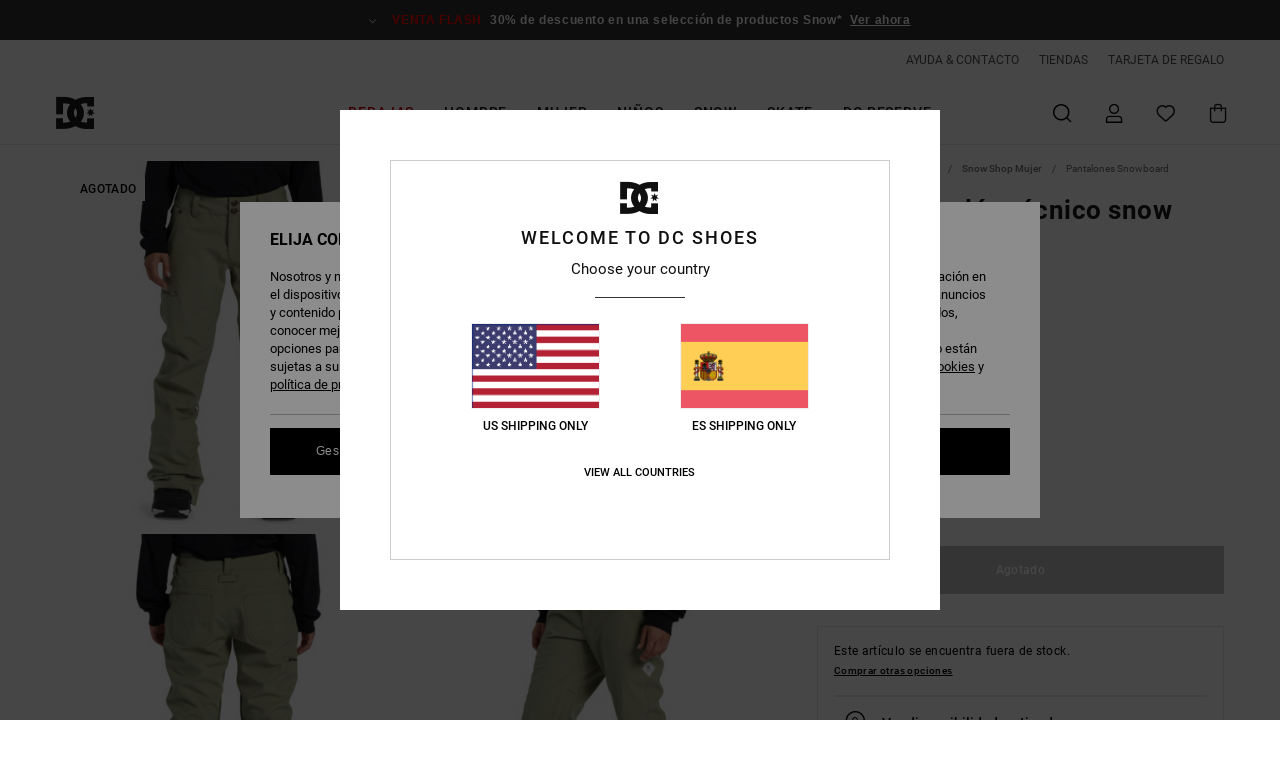

--- FILE ---
content_type: text/html; charset=utf-8
request_url: https://www.google.com/recaptcha/api2/anchor?ar=1&k=6LdMGh4hAAAAADZCiVKlF4ZDGVk57SW9xjSHVDjR&co=aHR0cHM6Ly93d3cuZGNzaG9lcy5lczo0NDM.&hl=en&v=N67nZn4AqZkNcbeMu4prBgzg&size=invisible&anchor-ms=20000&execute-ms=30000&cb=ux8y52tvwq5r
body_size: 49587
content:
<!DOCTYPE HTML><html dir="ltr" lang="en"><head><meta http-equiv="Content-Type" content="text/html; charset=UTF-8">
<meta http-equiv="X-UA-Compatible" content="IE=edge">
<title>reCAPTCHA</title>
<style type="text/css">
/* cyrillic-ext */
@font-face {
  font-family: 'Roboto';
  font-style: normal;
  font-weight: 400;
  font-stretch: 100%;
  src: url(//fonts.gstatic.com/s/roboto/v48/KFO7CnqEu92Fr1ME7kSn66aGLdTylUAMa3GUBHMdazTgWw.woff2) format('woff2');
  unicode-range: U+0460-052F, U+1C80-1C8A, U+20B4, U+2DE0-2DFF, U+A640-A69F, U+FE2E-FE2F;
}
/* cyrillic */
@font-face {
  font-family: 'Roboto';
  font-style: normal;
  font-weight: 400;
  font-stretch: 100%;
  src: url(//fonts.gstatic.com/s/roboto/v48/KFO7CnqEu92Fr1ME7kSn66aGLdTylUAMa3iUBHMdazTgWw.woff2) format('woff2');
  unicode-range: U+0301, U+0400-045F, U+0490-0491, U+04B0-04B1, U+2116;
}
/* greek-ext */
@font-face {
  font-family: 'Roboto';
  font-style: normal;
  font-weight: 400;
  font-stretch: 100%;
  src: url(//fonts.gstatic.com/s/roboto/v48/KFO7CnqEu92Fr1ME7kSn66aGLdTylUAMa3CUBHMdazTgWw.woff2) format('woff2');
  unicode-range: U+1F00-1FFF;
}
/* greek */
@font-face {
  font-family: 'Roboto';
  font-style: normal;
  font-weight: 400;
  font-stretch: 100%;
  src: url(//fonts.gstatic.com/s/roboto/v48/KFO7CnqEu92Fr1ME7kSn66aGLdTylUAMa3-UBHMdazTgWw.woff2) format('woff2');
  unicode-range: U+0370-0377, U+037A-037F, U+0384-038A, U+038C, U+038E-03A1, U+03A3-03FF;
}
/* math */
@font-face {
  font-family: 'Roboto';
  font-style: normal;
  font-weight: 400;
  font-stretch: 100%;
  src: url(//fonts.gstatic.com/s/roboto/v48/KFO7CnqEu92Fr1ME7kSn66aGLdTylUAMawCUBHMdazTgWw.woff2) format('woff2');
  unicode-range: U+0302-0303, U+0305, U+0307-0308, U+0310, U+0312, U+0315, U+031A, U+0326-0327, U+032C, U+032F-0330, U+0332-0333, U+0338, U+033A, U+0346, U+034D, U+0391-03A1, U+03A3-03A9, U+03B1-03C9, U+03D1, U+03D5-03D6, U+03F0-03F1, U+03F4-03F5, U+2016-2017, U+2034-2038, U+203C, U+2040, U+2043, U+2047, U+2050, U+2057, U+205F, U+2070-2071, U+2074-208E, U+2090-209C, U+20D0-20DC, U+20E1, U+20E5-20EF, U+2100-2112, U+2114-2115, U+2117-2121, U+2123-214F, U+2190, U+2192, U+2194-21AE, U+21B0-21E5, U+21F1-21F2, U+21F4-2211, U+2213-2214, U+2216-22FF, U+2308-230B, U+2310, U+2319, U+231C-2321, U+2336-237A, U+237C, U+2395, U+239B-23B7, U+23D0, U+23DC-23E1, U+2474-2475, U+25AF, U+25B3, U+25B7, U+25BD, U+25C1, U+25CA, U+25CC, U+25FB, U+266D-266F, U+27C0-27FF, U+2900-2AFF, U+2B0E-2B11, U+2B30-2B4C, U+2BFE, U+3030, U+FF5B, U+FF5D, U+1D400-1D7FF, U+1EE00-1EEFF;
}
/* symbols */
@font-face {
  font-family: 'Roboto';
  font-style: normal;
  font-weight: 400;
  font-stretch: 100%;
  src: url(//fonts.gstatic.com/s/roboto/v48/KFO7CnqEu92Fr1ME7kSn66aGLdTylUAMaxKUBHMdazTgWw.woff2) format('woff2');
  unicode-range: U+0001-000C, U+000E-001F, U+007F-009F, U+20DD-20E0, U+20E2-20E4, U+2150-218F, U+2190, U+2192, U+2194-2199, U+21AF, U+21E6-21F0, U+21F3, U+2218-2219, U+2299, U+22C4-22C6, U+2300-243F, U+2440-244A, U+2460-24FF, U+25A0-27BF, U+2800-28FF, U+2921-2922, U+2981, U+29BF, U+29EB, U+2B00-2BFF, U+4DC0-4DFF, U+FFF9-FFFB, U+10140-1018E, U+10190-1019C, U+101A0, U+101D0-101FD, U+102E0-102FB, U+10E60-10E7E, U+1D2C0-1D2D3, U+1D2E0-1D37F, U+1F000-1F0FF, U+1F100-1F1AD, U+1F1E6-1F1FF, U+1F30D-1F30F, U+1F315, U+1F31C, U+1F31E, U+1F320-1F32C, U+1F336, U+1F378, U+1F37D, U+1F382, U+1F393-1F39F, U+1F3A7-1F3A8, U+1F3AC-1F3AF, U+1F3C2, U+1F3C4-1F3C6, U+1F3CA-1F3CE, U+1F3D4-1F3E0, U+1F3ED, U+1F3F1-1F3F3, U+1F3F5-1F3F7, U+1F408, U+1F415, U+1F41F, U+1F426, U+1F43F, U+1F441-1F442, U+1F444, U+1F446-1F449, U+1F44C-1F44E, U+1F453, U+1F46A, U+1F47D, U+1F4A3, U+1F4B0, U+1F4B3, U+1F4B9, U+1F4BB, U+1F4BF, U+1F4C8-1F4CB, U+1F4D6, U+1F4DA, U+1F4DF, U+1F4E3-1F4E6, U+1F4EA-1F4ED, U+1F4F7, U+1F4F9-1F4FB, U+1F4FD-1F4FE, U+1F503, U+1F507-1F50B, U+1F50D, U+1F512-1F513, U+1F53E-1F54A, U+1F54F-1F5FA, U+1F610, U+1F650-1F67F, U+1F687, U+1F68D, U+1F691, U+1F694, U+1F698, U+1F6AD, U+1F6B2, U+1F6B9-1F6BA, U+1F6BC, U+1F6C6-1F6CF, U+1F6D3-1F6D7, U+1F6E0-1F6EA, U+1F6F0-1F6F3, U+1F6F7-1F6FC, U+1F700-1F7FF, U+1F800-1F80B, U+1F810-1F847, U+1F850-1F859, U+1F860-1F887, U+1F890-1F8AD, U+1F8B0-1F8BB, U+1F8C0-1F8C1, U+1F900-1F90B, U+1F93B, U+1F946, U+1F984, U+1F996, U+1F9E9, U+1FA00-1FA6F, U+1FA70-1FA7C, U+1FA80-1FA89, U+1FA8F-1FAC6, U+1FACE-1FADC, U+1FADF-1FAE9, U+1FAF0-1FAF8, U+1FB00-1FBFF;
}
/* vietnamese */
@font-face {
  font-family: 'Roboto';
  font-style: normal;
  font-weight: 400;
  font-stretch: 100%;
  src: url(//fonts.gstatic.com/s/roboto/v48/KFO7CnqEu92Fr1ME7kSn66aGLdTylUAMa3OUBHMdazTgWw.woff2) format('woff2');
  unicode-range: U+0102-0103, U+0110-0111, U+0128-0129, U+0168-0169, U+01A0-01A1, U+01AF-01B0, U+0300-0301, U+0303-0304, U+0308-0309, U+0323, U+0329, U+1EA0-1EF9, U+20AB;
}
/* latin-ext */
@font-face {
  font-family: 'Roboto';
  font-style: normal;
  font-weight: 400;
  font-stretch: 100%;
  src: url(//fonts.gstatic.com/s/roboto/v48/KFO7CnqEu92Fr1ME7kSn66aGLdTylUAMa3KUBHMdazTgWw.woff2) format('woff2');
  unicode-range: U+0100-02BA, U+02BD-02C5, U+02C7-02CC, U+02CE-02D7, U+02DD-02FF, U+0304, U+0308, U+0329, U+1D00-1DBF, U+1E00-1E9F, U+1EF2-1EFF, U+2020, U+20A0-20AB, U+20AD-20C0, U+2113, U+2C60-2C7F, U+A720-A7FF;
}
/* latin */
@font-face {
  font-family: 'Roboto';
  font-style: normal;
  font-weight: 400;
  font-stretch: 100%;
  src: url(//fonts.gstatic.com/s/roboto/v48/KFO7CnqEu92Fr1ME7kSn66aGLdTylUAMa3yUBHMdazQ.woff2) format('woff2');
  unicode-range: U+0000-00FF, U+0131, U+0152-0153, U+02BB-02BC, U+02C6, U+02DA, U+02DC, U+0304, U+0308, U+0329, U+2000-206F, U+20AC, U+2122, U+2191, U+2193, U+2212, U+2215, U+FEFF, U+FFFD;
}
/* cyrillic-ext */
@font-face {
  font-family: 'Roboto';
  font-style: normal;
  font-weight: 500;
  font-stretch: 100%;
  src: url(//fonts.gstatic.com/s/roboto/v48/KFO7CnqEu92Fr1ME7kSn66aGLdTylUAMa3GUBHMdazTgWw.woff2) format('woff2');
  unicode-range: U+0460-052F, U+1C80-1C8A, U+20B4, U+2DE0-2DFF, U+A640-A69F, U+FE2E-FE2F;
}
/* cyrillic */
@font-face {
  font-family: 'Roboto';
  font-style: normal;
  font-weight: 500;
  font-stretch: 100%;
  src: url(//fonts.gstatic.com/s/roboto/v48/KFO7CnqEu92Fr1ME7kSn66aGLdTylUAMa3iUBHMdazTgWw.woff2) format('woff2');
  unicode-range: U+0301, U+0400-045F, U+0490-0491, U+04B0-04B1, U+2116;
}
/* greek-ext */
@font-face {
  font-family: 'Roboto';
  font-style: normal;
  font-weight: 500;
  font-stretch: 100%;
  src: url(//fonts.gstatic.com/s/roboto/v48/KFO7CnqEu92Fr1ME7kSn66aGLdTylUAMa3CUBHMdazTgWw.woff2) format('woff2');
  unicode-range: U+1F00-1FFF;
}
/* greek */
@font-face {
  font-family: 'Roboto';
  font-style: normal;
  font-weight: 500;
  font-stretch: 100%;
  src: url(//fonts.gstatic.com/s/roboto/v48/KFO7CnqEu92Fr1ME7kSn66aGLdTylUAMa3-UBHMdazTgWw.woff2) format('woff2');
  unicode-range: U+0370-0377, U+037A-037F, U+0384-038A, U+038C, U+038E-03A1, U+03A3-03FF;
}
/* math */
@font-face {
  font-family: 'Roboto';
  font-style: normal;
  font-weight: 500;
  font-stretch: 100%;
  src: url(//fonts.gstatic.com/s/roboto/v48/KFO7CnqEu92Fr1ME7kSn66aGLdTylUAMawCUBHMdazTgWw.woff2) format('woff2');
  unicode-range: U+0302-0303, U+0305, U+0307-0308, U+0310, U+0312, U+0315, U+031A, U+0326-0327, U+032C, U+032F-0330, U+0332-0333, U+0338, U+033A, U+0346, U+034D, U+0391-03A1, U+03A3-03A9, U+03B1-03C9, U+03D1, U+03D5-03D6, U+03F0-03F1, U+03F4-03F5, U+2016-2017, U+2034-2038, U+203C, U+2040, U+2043, U+2047, U+2050, U+2057, U+205F, U+2070-2071, U+2074-208E, U+2090-209C, U+20D0-20DC, U+20E1, U+20E5-20EF, U+2100-2112, U+2114-2115, U+2117-2121, U+2123-214F, U+2190, U+2192, U+2194-21AE, U+21B0-21E5, U+21F1-21F2, U+21F4-2211, U+2213-2214, U+2216-22FF, U+2308-230B, U+2310, U+2319, U+231C-2321, U+2336-237A, U+237C, U+2395, U+239B-23B7, U+23D0, U+23DC-23E1, U+2474-2475, U+25AF, U+25B3, U+25B7, U+25BD, U+25C1, U+25CA, U+25CC, U+25FB, U+266D-266F, U+27C0-27FF, U+2900-2AFF, U+2B0E-2B11, U+2B30-2B4C, U+2BFE, U+3030, U+FF5B, U+FF5D, U+1D400-1D7FF, U+1EE00-1EEFF;
}
/* symbols */
@font-face {
  font-family: 'Roboto';
  font-style: normal;
  font-weight: 500;
  font-stretch: 100%;
  src: url(//fonts.gstatic.com/s/roboto/v48/KFO7CnqEu92Fr1ME7kSn66aGLdTylUAMaxKUBHMdazTgWw.woff2) format('woff2');
  unicode-range: U+0001-000C, U+000E-001F, U+007F-009F, U+20DD-20E0, U+20E2-20E4, U+2150-218F, U+2190, U+2192, U+2194-2199, U+21AF, U+21E6-21F0, U+21F3, U+2218-2219, U+2299, U+22C4-22C6, U+2300-243F, U+2440-244A, U+2460-24FF, U+25A0-27BF, U+2800-28FF, U+2921-2922, U+2981, U+29BF, U+29EB, U+2B00-2BFF, U+4DC0-4DFF, U+FFF9-FFFB, U+10140-1018E, U+10190-1019C, U+101A0, U+101D0-101FD, U+102E0-102FB, U+10E60-10E7E, U+1D2C0-1D2D3, U+1D2E0-1D37F, U+1F000-1F0FF, U+1F100-1F1AD, U+1F1E6-1F1FF, U+1F30D-1F30F, U+1F315, U+1F31C, U+1F31E, U+1F320-1F32C, U+1F336, U+1F378, U+1F37D, U+1F382, U+1F393-1F39F, U+1F3A7-1F3A8, U+1F3AC-1F3AF, U+1F3C2, U+1F3C4-1F3C6, U+1F3CA-1F3CE, U+1F3D4-1F3E0, U+1F3ED, U+1F3F1-1F3F3, U+1F3F5-1F3F7, U+1F408, U+1F415, U+1F41F, U+1F426, U+1F43F, U+1F441-1F442, U+1F444, U+1F446-1F449, U+1F44C-1F44E, U+1F453, U+1F46A, U+1F47D, U+1F4A3, U+1F4B0, U+1F4B3, U+1F4B9, U+1F4BB, U+1F4BF, U+1F4C8-1F4CB, U+1F4D6, U+1F4DA, U+1F4DF, U+1F4E3-1F4E6, U+1F4EA-1F4ED, U+1F4F7, U+1F4F9-1F4FB, U+1F4FD-1F4FE, U+1F503, U+1F507-1F50B, U+1F50D, U+1F512-1F513, U+1F53E-1F54A, U+1F54F-1F5FA, U+1F610, U+1F650-1F67F, U+1F687, U+1F68D, U+1F691, U+1F694, U+1F698, U+1F6AD, U+1F6B2, U+1F6B9-1F6BA, U+1F6BC, U+1F6C6-1F6CF, U+1F6D3-1F6D7, U+1F6E0-1F6EA, U+1F6F0-1F6F3, U+1F6F7-1F6FC, U+1F700-1F7FF, U+1F800-1F80B, U+1F810-1F847, U+1F850-1F859, U+1F860-1F887, U+1F890-1F8AD, U+1F8B0-1F8BB, U+1F8C0-1F8C1, U+1F900-1F90B, U+1F93B, U+1F946, U+1F984, U+1F996, U+1F9E9, U+1FA00-1FA6F, U+1FA70-1FA7C, U+1FA80-1FA89, U+1FA8F-1FAC6, U+1FACE-1FADC, U+1FADF-1FAE9, U+1FAF0-1FAF8, U+1FB00-1FBFF;
}
/* vietnamese */
@font-face {
  font-family: 'Roboto';
  font-style: normal;
  font-weight: 500;
  font-stretch: 100%;
  src: url(//fonts.gstatic.com/s/roboto/v48/KFO7CnqEu92Fr1ME7kSn66aGLdTylUAMa3OUBHMdazTgWw.woff2) format('woff2');
  unicode-range: U+0102-0103, U+0110-0111, U+0128-0129, U+0168-0169, U+01A0-01A1, U+01AF-01B0, U+0300-0301, U+0303-0304, U+0308-0309, U+0323, U+0329, U+1EA0-1EF9, U+20AB;
}
/* latin-ext */
@font-face {
  font-family: 'Roboto';
  font-style: normal;
  font-weight: 500;
  font-stretch: 100%;
  src: url(//fonts.gstatic.com/s/roboto/v48/KFO7CnqEu92Fr1ME7kSn66aGLdTylUAMa3KUBHMdazTgWw.woff2) format('woff2');
  unicode-range: U+0100-02BA, U+02BD-02C5, U+02C7-02CC, U+02CE-02D7, U+02DD-02FF, U+0304, U+0308, U+0329, U+1D00-1DBF, U+1E00-1E9F, U+1EF2-1EFF, U+2020, U+20A0-20AB, U+20AD-20C0, U+2113, U+2C60-2C7F, U+A720-A7FF;
}
/* latin */
@font-face {
  font-family: 'Roboto';
  font-style: normal;
  font-weight: 500;
  font-stretch: 100%;
  src: url(//fonts.gstatic.com/s/roboto/v48/KFO7CnqEu92Fr1ME7kSn66aGLdTylUAMa3yUBHMdazQ.woff2) format('woff2');
  unicode-range: U+0000-00FF, U+0131, U+0152-0153, U+02BB-02BC, U+02C6, U+02DA, U+02DC, U+0304, U+0308, U+0329, U+2000-206F, U+20AC, U+2122, U+2191, U+2193, U+2212, U+2215, U+FEFF, U+FFFD;
}
/* cyrillic-ext */
@font-face {
  font-family: 'Roboto';
  font-style: normal;
  font-weight: 900;
  font-stretch: 100%;
  src: url(//fonts.gstatic.com/s/roboto/v48/KFO7CnqEu92Fr1ME7kSn66aGLdTylUAMa3GUBHMdazTgWw.woff2) format('woff2');
  unicode-range: U+0460-052F, U+1C80-1C8A, U+20B4, U+2DE0-2DFF, U+A640-A69F, U+FE2E-FE2F;
}
/* cyrillic */
@font-face {
  font-family: 'Roboto';
  font-style: normal;
  font-weight: 900;
  font-stretch: 100%;
  src: url(//fonts.gstatic.com/s/roboto/v48/KFO7CnqEu92Fr1ME7kSn66aGLdTylUAMa3iUBHMdazTgWw.woff2) format('woff2');
  unicode-range: U+0301, U+0400-045F, U+0490-0491, U+04B0-04B1, U+2116;
}
/* greek-ext */
@font-face {
  font-family: 'Roboto';
  font-style: normal;
  font-weight: 900;
  font-stretch: 100%;
  src: url(//fonts.gstatic.com/s/roboto/v48/KFO7CnqEu92Fr1ME7kSn66aGLdTylUAMa3CUBHMdazTgWw.woff2) format('woff2');
  unicode-range: U+1F00-1FFF;
}
/* greek */
@font-face {
  font-family: 'Roboto';
  font-style: normal;
  font-weight: 900;
  font-stretch: 100%;
  src: url(//fonts.gstatic.com/s/roboto/v48/KFO7CnqEu92Fr1ME7kSn66aGLdTylUAMa3-UBHMdazTgWw.woff2) format('woff2');
  unicode-range: U+0370-0377, U+037A-037F, U+0384-038A, U+038C, U+038E-03A1, U+03A3-03FF;
}
/* math */
@font-face {
  font-family: 'Roboto';
  font-style: normal;
  font-weight: 900;
  font-stretch: 100%;
  src: url(//fonts.gstatic.com/s/roboto/v48/KFO7CnqEu92Fr1ME7kSn66aGLdTylUAMawCUBHMdazTgWw.woff2) format('woff2');
  unicode-range: U+0302-0303, U+0305, U+0307-0308, U+0310, U+0312, U+0315, U+031A, U+0326-0327, U+032C, U+032F-0330, U+0332-0333, U+0338, U+033A, U+0346, U+034D, U+0391-03A1, U+03A3-03A9, U+03B1-03C9, U+03D1, U+03D5-03D6, U+03F0-03F1, U+03F4-03F5, U+2016-2017, U+2034-2038, U+203C, U+2040, U+2043, U+2047, U+2050, U+2057, U+205F, U+2070-2071, U+2074-208E, U+2090-209C, U+20D0-20DC, U+20E1, U+20E5-20EF, U+2100-2112, U+2114-2115, U+2117-2121, U+2123-214F, U+2190, U+2192, U+2194-21AE, U+21B0-21E5, U+21F1-21F2, U+21F4-2211, U+2213-2214, U+2216-22FF, U+2308-230B, U+2310, U+2319, U+231C-2321, U+2336-237A, U+237C, U+2395, U+239B-23B7, U+23D0, U+23DC-23E1, U+2474-2475, U+25AF, U+25B3, U+25B7, U+25BD, U+25C1, U+25CA, U+25CC, U+25FB, U+266D-266F, U+27C0-27FF, U+2900-2AFF, U+2B0E-2B11, U+2B30-2B4C, U+2BFE, U+3030, U+FF5B, U+FF5D, U+1D400-1D7FF, U+1EE00-1EEFF;
}
/* symbols */
@font-face {
  font-family: 'Roboto';
  font-style: normal;
  font-weight: 900;
  font-stretch: 100%;
  src: url(//fonts.gstatic.com/s/roboto/v48/KFO7CnqEu92Fr1ME7kSn66aGLdTylUAMaxKUBHMdazTgWw.woff2) format('woff2');
  unicode-range: U+0001-000C, U+000E-001F, U+007F-009F, U+20DD-20E0, U+20E2-20E4, U+2150-218F, U+2190, U+2192, U+2194-2199, U+21AF, U+21E6-21F0, U+21F3, U+2218-2219, U+2299, U+22C4-22C6, U+2300-243F, U+2440-244A, U+2460-24FF, U+25A0-27BF, U+2800-28FF, U+2921-2922, U+2981, U+29BF, U+29EB, U+2B00-2BFF, U+4DC0-4DFF, U+FFF9-FFFB, U+10140-1018E, U+10190-1019C, U+101A0, U+101D0-101FD, U+102E0-102FB, U+10E60-10E7E, U+1D2C0-1D2D3, U+1D2E0-1D37F, U+1F000-1F0FF, U+1F100-1F1AD, U+1F1E6-1F1FF, U+1F30D-1F30F, U+1F315, U+1F31C, U+1F31E, U+1F320-1F32C, U+1F336, U+1F378, U+1F37D, U+1F382, U+1F393-1F39F, U+1F3A7-1F3A8, U+1F3AC-1F3AF, U+1F3C2, U+1F3C4-1F3C6, U+1F3CA-1F3CE, U+1F3D4-1F3E0, U+1F3ED, U+1F3F1-1F3F3, U+1F3F5-1F3F7, U+1F408, U+1F415, U+1F41F, U+1F426, U+1F43F, U+1F441-1F442, U+1F444, U+1F446-1F449, U+1F44C-1F44E, U+1F453, U+1F46A, U+1F47D, U+1F4A3, U+1F4B0, U+1F4B3, U+1F4B9, U+1F4BB, U+1F4BF, U+1F4C8-1F4CB, U+1F4D6, U+1F4DA, U+1F4DF, U+1F4E3-1F4E6, U+1F4EA-1F4ED, U+1F4F7, U+1F4F9-1F4FB, U+1F4FD-1F4FE, U+1F503, U+1F507-1F50B, U+1F50D, U+1F512-1F513, U+1F53E-1F54A, U+1F54F-1F5FA, U+1F610, U+1F650-1F67F, U+1F687, U+1F68D, U+1F691, U+1F694, U+1F698, U+1F6AD, U+1F6B2, U+1F6B9-1F6BA, U+1F6BC, U+1F6C6-1F6CF, U+1F6D3-1F6D7, U+1F6E0-1F6EA, U+1F6F0-1F6F3, U+1F6F7-1F6FC, U+1F700-1F7FF, U+1F800-1F80B, U+1F810-1F847, U+1F850-1F859, U+1F860-1F887, U+1F890-1F8AD, U+1F8B0-1F8BB, U+1F8C0-1F8C1, U+1F900-1F90B, U+1F93B, U+1F946, U+1F984, U+1F996, U+1F9E9, U+1FA00-1FA6F, U+1FA70-1FA7C, U+1FA80-1FA89, U+1FA8F-1FAC6, U+1FACE-1FADC, U+1FADF-1FAE9, U+1FAF0-1FAF8, U+1FB00-1FBFF;
}
/* vietnamese */
@font-face {
  font-family: 'Roboto';
  font-style: normal;
  font-weight: 900;
  font-stretch: 100%;
  src: url(//fonts.gstatic.com/s/roboto/v48/KFO7CnqEu92Fr1ME7kSn66aGLdTylUAMa3OUBHMdazTgWw.woff2) format('woff2');
  unicode-range: U+0102-0103, U+0110-0111, U+0128-0129, U+0168-0169, U+01A0-01A1, U+01AF-01B0, U+0300-0301, U+0303-0304, U+0308-0309, U+0323, U+0329, U+1EA0-1EF9, U+20AB;
}
/* latin-ext */
@font-face {
  font-family: 'Roboto';
  font-style: normal;
  font-weight: 900;
  font-stretch: 100%;
  src: url(//fonts.gstatic.com/s/roboto/v48/KFO7CnqEu92Fr1ME7kSn66aGLdTylUAMa3KUBHMdazTgWw.woff2) format('woff2');
  unicode-range: U+0100-02BA, U+02BD-02C5, U+02C7-02CC, U+02CE-02D7, U+02DD-02FF, U+0304, U+0308, U+0329, U+1D00-1DBF, U+1E00-1E9F, U+1EF2-1EFF, U+2020, U+20A0-20AB, U+20AD-20C0, U+2113, U+2C60-2C7F, U+A720-A7FF;
}
/* latin */
@font-face {
  font-family: 'Roboto';
  font-style: normal;
  font-weight: 900;
  font-stretch: 100%;
  src: url(//fonts.gstatic.com/s/roboto/v48/KFO7CnqEu92Fr1ME7kSn66aGLdTylUAMa3yUBHMdazQ.woff2) format('woff2');
  unicode-range: U+0000-00FF, U+0131, U+0152-0153, U+02BB-02BC, U+02C6, U+02DA, U+02DC, U+0304, U+0308, U+0329, U+2000-206F, U+20AC, U+2122, U+2191, U+2193, U+2212, U+2215, U+FEFF, U+FFFD;
}

</style>
<link rel="stylesheet" type="text/css" href="https://www.gstatic.com/recaptcha/releases/N67nZn4AqZkNcbeMu4prBgzg/styles__ltr.css">
<script nonce="rAyZDKjilpy9pvaaITKQpA" type="text/javascript">window['__recaptcha_api'] = 'https://www.google.com/recaptcha/api2/';</script>
<script type="text/javascript" src="https://www.gstatic.com/recaptcha/releases/N67nZn4AqZkNcbeMu4prBgzg/recaptcha__en.js" nonce="rAyZDKjilpy9pvaaITKQpA">
      
    </script></head>
<body><div id="rc-anchor-alert" class="rc-anchor-alert"></div>
<input type="hidden" id="recaptcha-token" value="[base64]">
<script type="text/javascript" nonce="rAyZDKjilpy9pvaaITKQpA">
      recaptcha.anchor.Main.init("[\x22ainput\x22,[\x22bgdata\x22,\x22\x22,\[base64]/[base64]/[base64]/[base64]/[base64]/[base64]/KGcoTywyNTMsTy5PKSxVRyhPLEMpKTpnKE8sMjUzLEMpLE8pKSxsKSksTykpfSxieT1mdW5jdGlvbihDLE8sdSxsKXtmb3IobD0odT1SKEMpLDApO08+MDtPLS0pbD1sPDw4fFooQyk7ZyhDLHUsbCl9LFVHPWZ1bmN0aW9uKEMsTyl7Qy5pLmxlbmd0aD4xMDQ/[base64]/[base64]/[base64]/[base64]/[base64]/[base64]/[base64]\\u003d\x22,\[base64]\\u003d\\u003d\x22,\x22bkpRw7bDrsKkb0E1bcOZwqYPw5oFw4QxAi5FfiMQAcKFUMOXwrrDn8K5wo/Cu0bDkcOHFcKoO8KhEcKlw6bDmcKcw5nClS7CmRsfJV9ffk/DlMO3UcOjIsK9HsKgwoMbCnxSckPCmw/CoERMwozDvW5+dMKCwq/[base64]/Cp8KbBsONGsKDworCvcK2w5Njw4TCncK4w5FsdcKSZ8OhJcO2w7TCn07CvMOBNCzDrnvCqlwZwqjCjMKkMcOpwpUzwoweIlYqwpAFBcKQw44NNVE5woEgwrTDp1jCn8KeLnwSw7nCuSpmHMO+wr/DusO9woDCpHDDlMKlXDhKwp3DjWBbLMOqwopxwpvCo8O8w5Jiw5dhwpXCv1RDZB/CicOiPQhUw63Cr8KwPxRewprCrGbCthAePC/Ci2wyHhTCvWXCuxNOEk/[base64]/[base64]/DrVvCjcOWwrcOOVY3wrZ5w7QiwpDClcKjDMOgA8K3Gj7CiMKETcOeZz1nwonDlcKVwp7DisOCw73DlMKtw6pEwqHCrcOnesOWOsOIw4ZCwpU/wqQ3DTvDvcKbM8O0wpAZw5VawqkLegBqw6how5VhB8OJDHB7wrXCscOiw6rDl8KmRTrDjBPDty/[base64]/[base64]/w78sfUnCk8KDwqw1wqIyWMObA8KdCgVGA8OiwoRbwpBRw7zCjsOTQMKWHX/[base64]/CpsO/[base64]/DjsOVDRPDg8KQwoPCpjnDt8KJAMKpw77DjMKewqHCoTgLG8KVSkpYw4tywolswq0Qw7pkw7XDtn0iIMOQwpdYw5R2Km8gwrHDqDnDssKJwojClQbDiMOtw6/DucO+XVJmHHJmGWc4YcO3w73DlMKXw7JCEXYlMcK1wrIPQXjDpl9kY0fDiXp2E3F1wo/[base64]/CpiVZUsOFw5bDmcKxw4nDlgt/[base64]/CsznClMKcwrBmIT8OVcOOcU9Aw7wlw7xPW8KSw71xeXPDhMO6w6/DhsOBScKEwrsSbknCuQzChMKuVcKvw6TChsKqw6DCncK/w6rDq0lSwpcCWm7CmR4OJG/DkWTCv8Knw4rDtkEiwp5Lw7UPwrYTbcKLacOdPxnDicKQw4NMCzJ+bMOGNBwnWMK2wqhHasOsBcOVbsK0Vl7DmiRYN8KTw49pwpzDlMK4woXDpcKOUw8Fwql/[base64]/DpMKCw6jDswJ4OwNaScKhOGTDosKkwqBbWsKmZUUbOsOoS8Ocwq0gAm4ZZ8ORTFjDqB3DgsKqw4HClcOfVMOvwoECw5vDh8KVBgPCl8KzasOLdRRwd8OTJm7DtBgwwrPDhQXDkGDClADDhXzDkkoMwq/DjBzDmsOfGTMIJMK3woFCwrwNw7fDkRUVw5tlM8KLATLCucK8HsOfZFvChR/DpFYCOBM3McOTPMOLw6Uaw4x/[base64]/[base64]/ClUNUGEgpKhzDtXbCl8O5LjI/w4hPRcOJfMKdAsOhw4hMwq7CuGlaJCfCvRRDDChGw6R1fijCksOJIW/CrUVlwqIdD3cjw6PDtcKRw4DCv8Omw71Xw5LCnChbwobDt8Oew4XCmsO5ZRFFIsOCbA3CusK/[base64]/[base64]/DjMKhMcOSw5t2QSrCk8K2wosVw6RLTsKow7vDg8O+wr7Cr8OPYX3DpCdiPGvDqXNocjIYXcOLw5IreMK3QsKFR8OWw54GUsKowrMcMsKWU8OaYBwMw4LCtMKTRMKgUns1RMOxI8Obwr/CviUqTQtww61YworDi8KSw5kkNMOoMcO1w4Axw5bCvMOCwrlFN8OnIcOcXGvCvsKNwqgRw51zKzhuYMK8w74hw50yw4dUXMKHwqwFwpRoGsOxBMOJw68Zwr7Ct1bCrMKUw53DrMOBEhYcKsOYQQzCmMKSwo5uwpHCisOACsKdwqzCrMORwo0/[base64]/[base64]/CqcKSBcKJw5/Dg8KwUSAUZx/DsWRWDcOIwokAeU05QFzDjHfDqsKNw7AGY8Kbw6gwdcOiwpzDr8KoR8Kgwoxzw5hrwrbCpRLCkyfDjsKpPMKgcsOxwq3DumVCMHwzwpLCisOYd8O7wpcpC8ORez7CmMKdw5vCpjDCosK0w6/Cr8OIHsO0azsVQ8KLAz8hwpJJw7LDjBZVwq15w60CYCbDnMKzw7JKAcKMwpjCvnkMQsO5w73CnWHDjyhyw54Pwow4NMKlazo9wo/Do8OgA1xzwrYXw5zDjGhJw4vCulUDUgvCnQgyXsOvw4TDlElKCMO4TRMsUMOJbR0Qw5rDlsK3OjvDh8KFwoTDmwtWwpHDosOtw4waw7zDo8KAB8O6OBhbwprCmz7DtnYUwrDCtTo/w4nDh8KlKk8iNMK3eytyZEbDhcKgZcKCwqjDjsO9REg9woRlG8KPVcOPKcOOBcO5EMOIwqbCqsOVBmDCgD8ww5/[base64]/[base64]/wqUUw4jCiMOBwoBKRkd2EcK3Y8KWwpNrw6xuwo8CbcK8woUSwqhewptWwrjDq8ORP8K8AyM4wp/CsMKmCMK1OADCr8K/w5fCs8KKw6cbRsKGw4/[base64]/wrNhw4dddn/[base64]/CcOawqUcwpoDPcOmecKcw5TDlMKITsKvw7M/w6DCpcO+Hkg6bMKxJnDCucOKwqtdwp9zwq8WwpTDoMOZZcOUw4fCpcOtw640Nn/CksKhw4TDsMOPPwBiwrPDqcKBEwLCusOnwr/CvsOvwqnDtsKtw5pWw7jDlsKEI8OWPMOHJDPCimDDjMKfHSfCkcOFw5DDnsK2EBAENV1dwqhhwqcWw5dZwpd9MmHCsjHDjjPClk4XdcOwTyA9wq44wq3DsjLCtsOWwpNlTcOmcwnDtSLCs8KGe1PCmWHCmxcQe8ONQm8kG3fCicOtwpwSw6kwR8O/w4LCmXrCm8O7w4g0wr7CtXnDvCdnbAnDlVs/esKYHsOjC8OLbMOqHcOBaH/[base64]/CnDtlwr4EQcKLOsKowpvCp8KoSw/DpMKfEQIVwpfDjcOrfhgDwoVYccOzwrvDn8OCwpUMw5VXw6/CmsKVGsONYUBALMOmwpwowrPDpsK2dcKUwqDDplbCtcKzcsO7EsKKw7FzwobDgCZpwpHDi8Ocw5DCkWzCsMOPNcKvDEAXJRkqJC5Bw44rWMKzG8K1w4bCnMO/wrDDgHbDscOtLm7ChwHCncOGwqI3DTkjw7lyw75pw7vChMO8wp/Di8KWe8OII100wqgTwrV/[base64]/DsxQ3W8KpRU7DlDguK8OCGcOeQcKlclccek8rw6/DogEEwodJccO8wpDCkcK3w71Ow5lPwrzCk8OpDMO4w4RvSgLDnMOULsKIwqtMwo0CwpPDssK3wrQzwp7CusKVw4EwwpTDhcKfwq3Dl8K1w6lwcUbCi8KeX8OZw6TDgkFzwq/Dg0tnw4kBw4E9J8K6w7c8w7hbw5nCqzptwqDCosOZZFjCk0kMNx8vw7BSacKDXBMAwplCw7vDrsK5KcKFYsOaZxrCgcKnZzTChMKBIHRlCsO6w57DhAXDjXBkM8KkRHzCv8KXUAQQYMO5w4bDmcOkMkNFwp/DgBPDm8OFw4bCv8Oyw7NnwpvDphklw4Riwoh1wp4+ejXCt8KiwqYzwqRYIU8Qw55AOcKNw4PCjSN/A8KRf8KpGsKAw6TDv8OLD8KTBsKNw7LDuDjCqWLDpiTCtsKLw77CocKVOAbDkhk8LsO3w7TCkTZQWFdSXUtyZMOCwqZbISQmWhM/w5M1wo8UwpNZTMKJw50OU8Otwos0w4DDpcK+FSoHYkDDuz5Lw4rDr8KtHUVRw7lUDsKfw6jChUDCrh4yw4ZSCsO9B8OTED/DnDnCkMOHwqLDj8OfUjoiHl5Vw4kGw4Mcw6nDqMO5DVfCrcKsw4dsOR99w6Fmw6jChcOmw7QcCsOywoLDoA3CgyVNGcK3woZFEcO6ZEHDg8KKwp5gwqTCkcK+cB/DgMKQw4YEw5xzw4HCvS96ScKHTixpRhvClcO3ekAFwpbDj8OZCMOSw6XDsQQrWMOrRMOaw57Dj2kcYyvCqyJ3OcKVDcKRwr5xBybCosOYOhtrZyp/aTxlPsKyJj3DvDLDqm8EwrTDtXBdw6tcw77CikDDtgtxCkDDgMOUR0bDpXgBw5/DsSTCmMO7esK8KyJbw63Dm2rCllNGwrPCpcOXdcOVBsOqw5XDhMOvVBJYOmrDtMOyXS7CqMKEB8K/CMKMQQTDu3skwqvDthnCsWLDuDQwwq/DoMKawrDDoh0LSMOzwq8RAwJcwqB1wrl3GMKsw7sBwrUkFnVhwrxPSsKkw7jDrcKAwrUGNcKJw5fCk8Ogw6kGLwDDsMK+dcKlMRTDhR1bwpnDmyTDoAADwqPDk8KTEsKkLBjCrcKgwqMnKsOrw4/DhSUkwrA4IsOITsOzwq/DsMOwDcKuwpF2McODC8OnEl1ywpHDg1HDrT3DqATCoGfCkA5gZHYmdlB4w7/CusKNw65XZMOla8Kvw5PDt0nClcKMwoAQGcKAXlBEw4ciwpk7NsO8Pxw/w7dyTsKMVcKobDbDn0Z2bcKyCGrDsh98C8OOcsODw4lETcOwcsO8fcOZw6YzSywbaiTDtVXCjjTDr3JrDm7DmsKiwqzDn8OXPg/CmRPCksOcw6nDlyvDm8OMw45/[base64]/[base64]/w6QzX8KbJ8OdwrXDq1jCtALCscONdsK2YRnCucKQwrPChEUqwq9Sw7FEA8O1wqtlYkrCoWYUCTVuY8OYwojCiSJMFngawq3CjcKkF8OXwozDjXvDkErCgMKOwo8MZWRAw7MKP8KMFMOww7vDhlkEf8KdwrtjNMOowonDgizDq2/Cq0kbfsO0w7VpwptVwqMie3PCh8KzUFcHPcKnflgywpgxHFTCtcKMwr5EWsOKwpA/wpzDgMK4w5wsw7bCqTrDlcOywrw2w4rDqcKSwo5hwrQcRsKMEcKyDHp7wqPDu8Ovw5jCvV7DujADwo/DrksRGMO/[base64]/[base64]/[base64]/[base64]/DpcO7ecOwwq0nwpXDgMOWwr/DlcKXLGxqfF3DonQEwpXDjgEofsO7McOrw4nDnsO5wqTDs8KAw6QuWcOvw6HCpcKSZcKXw7oqTsOnw57Cl8OGcMKvMAjChgXDi8OIw4ZMVGgtZcK6woDCo8K/wpBUw7lbw5dwwrg/wqsQw51bLMKOClQRwqPChsOOwqjCjMKAfjUqwpXCh8O7w6QaWgbCnMKewrc2AMKVTitqdsKOCC5Nw5RdLsKpBBJ0IMKLwr1KbsKvbx/[base64]/[base64]/ChxLDrkBoCMKCNsKswoXDry7DnXlDTQrDtioTwrhFw5pbw4jCizPDuMO9BWbDncOOwq9cFsKIwqjDpTfCusK7wpMww6cOdMKbPsO9H8K/VMKQGMOZXn7Cq0TCrcOnw6TCowLDtDp7w6Q1LgzDrcKfwq3Dt8OANxbDmQ/Du8O1w6DDn1U0UMK6wqwKw5jCmyPCtcKQwp0Jw6xseWLCvhgYDmDDgsO/[base64]/DkiVcc8OeE8Ocw48cw5LDjcO7KhhiW8KiV8OMY8OBw6oSwr3DmMOQJsOmEcOPwopnWjR7w6sbwrhuJToLHAzCo8KgbhHDl8K5wpDCq0vDk8KNwrDDnjs9VBoNw6vDvcO0En4rw7B/[base64]/CicKVfilkO21JE3hrQRhPwpNMwojClDg7w602w6EZw7Aiwqcfwp4ywq07woDDtU7CkUROw47Dph5SCR1HR3ouw4ZTGxRQTWnCu8KKw4TDi1rCk3nDnhDDlGEMVWF3JsOhwrHDlRRmTMOTw7tUwoDDocKHw7ZFwrh0G8OPdMK/Gi7Cs8K6woNsJcKkw7B7wpDCrjvDq8O4AzLCsxAKXw/CrMOCTsK1woM3w7bDiMOTw6PCssKGPcKWwrR4w7HCsDfChMOGwq/Dj8KcwopDwr1da1Fywq03BsO2EsOzwoc9w5XCs8O6w6QiRRfCr8OJw7PChivDlcKEE8Ozw5vDlMKtw6fDusKww6rDrWk5LR9hMsOpTHXDlADCvQMvW187VMOxw5vDl8K/JcKowqsTUsKCRcKrwrIyw5UWbsK/wpoFwqrCrUskfnwHwo/CnnPDpsO0YXfCpsOywqw2wpLCsA7DggRgw4cHH8K3wrUgwotlLW/[base64]/CrsOWZcKfUlRowpvCo8OhGMKwXsOkRyTDtxrCscO+wo3DtsOsPjVIw6/DsMO9wqhbw43Ci8OOwrHDiMKFAGrDjG3CjELDpUDCj8KWMHLDsC8EVMKBw4FKEcO9WcKgw6UUwpHCllXDqj9kw7LCncOHwpYsA8KTH3A0OcOWXHLCuz/DjMO+aztEVMOHWiUiwoFUREHDuFRUGmnCvMOAwoIiTkTCjQ7CiRzCuxFkw5lVw6DDisKgwpTCj8Kyw7HDlUnChcKsIX7Co8KhL8K2w5QtSsK7NcOQw7UzwrE+K0bCkhPDu18/a8KWBWjDmEzDp3MhRAh0w4Y1w4lRw4Aaw5LDpy/DtMKRw7gBXsK9OGbCqjlUwpLClcOZA31FfMKhAcOgZzPDrcKLHXF0wogFZcOfc8KwEmxND8Ojw7PDvFFewrUHwpjDkSTCvzjDljYEai3ClcOqw7vDtMK3RljDg8OsdQBqBnQ7w4bCqcKQTsKHDhjCusOAGg9heioUw6kRQcKFwp/Ch8KAwrxmUcO2G24Qw4vCsQ5xT8KfwqbCqFYgcRBjw4jDh8ObG8Oww7rCvwxePMKHWHDDiVfCnGJdw7AMP8OoWMO6w4nCmCPDuHsyPsOUw7dNQMO9w6jDusKpwrxFN3wrwqDCisOGbCRuUiPCrQsecMKdLcOfLFlgwr/CojrDuMK7LsOSacKmJ8O1RMKKJcOLwqBZw5ZLfBrDgicTNSPDonHDrkshw5QpEwxvWDcmDA/CvMKxVsOUCMK5w7zDpmXCjz7DsMKVwr3Cly9ow5bDkMK4w5EcHMOdYMODw67CrhDCsCXDsgoiZcKGb1PDgjB/HsKzw7MUw6dWf8KEOjM5w5/CkxBDWigew7bDicKfABHChsOWwofDkMKew44cHARVwpPCv8K6w7N1CcK2w4rDq8KwKMKjw73Cn8K5w7fCs09sBsKxwoVSw5J6Z8KWwqrCmcKLKAHCmMOOShLCjsK0IDPCpcK/wo3CjnzDoj3CjMOhwoBIw4/ClcOyN0vDuhjCk0DDqMOZwqPDnRfDj3Emw4YhPsOQecOmw6vCpBTCuxjCpznCiQphDAY+w6wbwpXCkz8gU8K2ccOXw5duYhgKw7Q1ZmXCgQXCoMOWw6jDpcOIwrAQwrFFw7xpXMO/wrABwo7DusKiw7Ylw73DoMKRbsO4dsO7McOqNSwiwpQbw7ZTIsOOw5kWXRrCnMOhPsKNRznChMOhw4/DqSHCtsOow6I4wrwBwrYww7DCvC0GAMKmUEd8C8KIw492OTYKwpjDgTvCjiYLw57Dp0rCt3zCh1Vjw5AQwo7Dn3l3BmDDtG3Cv8K6w5NOw6xYEsK3w4vChkzDscOLwolGw5fDksK6w7HCniHDq8Kaw78HacKwbTLCjsOkw4ZjMXBzw5o2QsOwwp/CvWPDpsOPw6XCvD3ClsOfWXDDgW/Clj/CmFBCHcKRQcKbZMKVFsKzw4h3UMKUZVZ8wqZrPsK4w7bDoTsnP0tReQQ8w6fDmMKRw5IsesODZQxQVT97WsKdI1dSBBRvLi57wqQxc8O3w4YIwoXCj8OVwr5SOiZHEsOew4Y/[base64]/Cv0szQ8KZN1fDs3bDh8Oew7HCnyNrWsK3J8K/Dg/Dj8OuCQbCuMKYWWbDi8OOGmfDj8KRBTPCrRPDvD3Cpg/CjS3DrDlwwqHCssOgUMKDw6pgwpJvwr/Dv8KJTEsKChdcw4DDgcOEwoZfwrjCpW7Dgz07OWzCvMKxZgLDgcKzDm3Dn8K7ewjDlzjDq8KVLivCqlrDmsKXwp8tesOaQgxFw6lKw4jCocOqw6JAPS4Ow6PDmMKwK8Onwq7Dt8OPwrhxw60ebgNbflzDm8KOLjvDmsKZwpPDm2/[base64]/DncKJwqU6w7pSw41Jwq7DtcKTUsOOKsOPw4RMwqULAsK/IXcuw4vCl2cQw6fCrWwdwq3Dr2nCnlBOw5TChcOXwrh6FgbDu8OOwr4hN8KDWsK8w4YcNcOYbUcibFPDhsKTWMKBDMO2Lz1kUcO9FcKjQkQ4Ay3Dq8OKw4FgQsKadm8LNEZxw73DvMOTZTjDhDXDv3LDmWHCvcOywpA0CsKNwrrCsR/CtcOUYCTDkFAcUy5MfsKkccOhRTvDvzEGw5YbLQjDtcKow4vCo8KmPUUqw4bDsUFidzDCqsKUwovCs8OZw6rDgsOWw6fDl8K/w4Z1MkjCn8KvGUMzFcOkw4Yqw7PDucO0wqHDowzDrcO/wqnCl8Odw44wQsOHAUnDvcKRaMKERcOQw53DrzR0w5JSwr8uC8KBMx3CksK3w4jChCDDvsKXwovDg8OSbSN2w5bCmsKNw6vDiktKw45lX8Kww7AFAsOdwqVxwph9BHZwYAPDiy55OXhcw5I9wrnDtMKhwqPDoCd3woVBwo4bAkEJwr/Cj8OEZcOeAsKAf8K9KUsAwo4lw7XDoH/Cjj/CmUFjPMKJwoAqVMObwrUpwpPCnGXCu3sXwp3CgsK7w7LCkMOHBMO2woLDlsK0w6h8e8KFQDdow6/CusOLwqvCvEQKCAkAHcKsPm/[base64]/DqcO6MXomZzZZwo7DqkNWPCYmw5thEcOTw68pCMKrwqMyw4k8QsOnwqTDtSgxwoDCt2DCpsOYL0LDgsOhaMOqYMKdwpvDgsKnKGRUw4/DrQ9TNcKzwrQFTBTDijYrwp1VeUAUw6XCj0FbwqnDncOiAMKvwobCrC3DvGQNw6/DkmZYNztRPXHDjRBuCcOSIijDl8O4wpJNYiswwqAGwrknF1TCtsO5XXpLEWAfwovCvMOEECrDsEjDu2AREMOGScKDwoYxwqbCuMKHw5nCmsKGwps3G8KywrBNL8Kww7DCqETDlsOtwoTCh2Ryw5zDnlfCuxnDnsKPZyPDh2Ruw7/CgE8ewpjDpcKjw7bDnzDDosO0w4pBwobDp0XCusO/Dy0/w5fDpG7DocKkWcK2f8OnFRHCu01BdsKaMMOJXBTCmsOuw61qCFLCr0YlbcKGwrLDjMKnHsK7ZMOcbMOtw7PDpVbCo0/DvcKpLMKvwoN4wp7DhyZnaBPDphXCpXVoVU56wp3DhVLCucOFLybCrsKIYMKDd8Kxb2HCqMK7wrvDr8KbUxzClSbDnHQXw5/CjcKxw5zClsKdwpp1TSrClsKQwpFTHcOiw6/Clg3DisKiwrTDi098a8O3wpJtMcKgw5PCtiVoPmnDkXBnw6fDmMKfw7I7ej3DiTxGwqnDoEMpJh3DiHtVEMO3woVhUsO6Vzcuw6bDq8KtwqTDiMOXw7jDoFLDiMO1wqzCjm7DjsO/wqnCrsKNw7BgOhLDqsKpw4fDrcOpLEA6KmLDs8Ocw5RKW8O1b8O4w6lKYsO+w5pjwoHChcOVw7rDqcKnwrrCvVXDjCXCpn7Dg8KgbMOKZsKoV8Kqw4jDhsOzKWfCimlwwqEKwp4Cw4/Dg8KZwrpUw6DCrnA9d3sjw6Myw4zDqlrChUx9wpPCki5eDFbDvltZwrDCtx7Dl8OJTWN/I8KlwrLCqcKHw4xeb8K9w6bCkyzCuCTDvAEqw7Z2SV8lw4FtwqEGw5seOMKbQwTDoMOscg7DiGvClgTDtcK0TAM4w7nCnMKQbzrDgsKKScKTwrseRcOYw79rRX9lBD47wo/Cs8O7YcK0w4vDkMOyecO3w7dEK8OfK03Cv2nDnWvCmcONwp3CuRIywqdsO8K7N8KOOMKWGMOHdxPDr8KKwpR+DkHDrwpyw5LCphJRw48eeFlGw4oXw7hnwq3Ch8KaZ8O3ZQ5ZwqlmFsKjw53CusK+WDvCrX88wqUfwprDkcKcPHLDlsK/[base64]/DlMKubMKDBsKpBHfCtMOPwp3Dtm8wfgbDjcKVf8ONwo05Wx3Dql09woTDuC/[base64]/DocKoaDLCiFrDgMKaIMK8w5jDnsOxw5I4w6lYw51xw6pSwoPDvwsVw6rDgMO2f3x8w4U/[base64]/[base64]/CnlRmPcOYcMO8HUhWMiDDlXIlw5NiwrPDkWJQwpU9w7dqHR/[base64]/[base64]/CmDY6KsK/wrfDsCvDncKRw7VrSR7CiMOOwqHDsVouw7/DtF7CgcO9w7XCuCrDvHfDgcKaw7xyAsKRP8K5w79nHVHCnUINa8O3wqwywqnDlHDDnkLDvsOKwofDvmLCksKIwpvDgcKOVGBtD8KAwpTCrMK2a1PDmlDCh8KRBHzCvcOnCcOUwr3DqyDDiMOaw43DoBR2w6Fcw6DDisOQw67CsFFZbT/CiFvDpMO3FcK6Jy1tMgQSUMKzwo5zwp3Cj2QDw6sRwoJBEGRnw7cEH1jCuWrDs0N4w7NOwqPCv8K1R8KtKCk6wqPClcOoBwM+wogqw6x5QyHCqcO7woIEHMOKw4PDtGdtCcOcw6/Dok9Cw79nE8ObA0bCrkzDhsKTw6Fcw7LCt8KFwoHCpcKwUE7DiMOUwpRPM8Obw6PDpmMRwrE9GScawrxww7bDiMO1RSICwpQzwqvDucKwRsKzw6whwpA5R8KOw70rwqrDjABsCxZ3wrgUw6PDucKBwoHCmEFPwptVw6rDpm/[base64]/DnsKDwrhCwrsbckQsBU9Qw4nDnMK1wplpJU/CvzTDkcOow5HDsSzDl8O3LSvDlMK0NcKhEcK2wqTDuS/ClcKVw43CkxnDgMOdw6XDkMOCw6phw54FRMObawXCj8OGwp7CokTCnMO/w7/DsXxEZ8K+w6nDkxPCjHnChsKzNWXDjDbCsMO7ZV3CmX4wc8KUwqDDhQkXUBfCtcKWw5hNUlsQwoLDll3DrkJ2AWE0w6fCkSsFTlgSOSXCh35gwp/DuXDCtG/DrsKmwrbCnX0wwqNeScOcw4PDv8K6wqPDrFoHw51Ow5PDvMKwNEIlwq7DncOawo3DgALCpsKfCw1+wodTZAkJw6nCmRQWw7gFw7o8dsKDckQdwr57EcO6w4lTCcKTwp7DucKHwoEUw4XCvMOoZ8KDw7LDlcOkJsKIbsKOw4YawrvDizFVOX/CpjJQNjTDmsOOwpLDt8OewobDj8KewozCuQg9w4nDq8KkwqbDg3t3dcOTYh0gZhHDuBrDkUHCscKTVsKlZQEjDcOBw4NySMKPLMK0woEQBMOLwpfDqsKnwr8zRmg7UXw5wrDDrSMcTcKWbw7DrMKZYAvDgSPCnsKzw6Mpw7/[base64]/wogQwqIUSMK2wognPEfCmcObZXjClRwmeyIVZDHDlsK0w6/CqcO8wpfCjlrDmDFgex/CjmhTPcKQw4bDqsOvwrvDlcORCcOdbynDr8K9w78hw6I4CMOZfsOJTcK5wpcbHEtoZcKFV8OEwqzCmndqdnbDpcOfJzJWdcKXecOzKgF6KMKkwoMLw6FtNEvDjEk/wrfDtxZNexZlw5/DjMK7wr8hJnLDhMODwoc/dAt3w6kiw4toKcK3RSLCg8O1wo/CjSEPJsOIwrEEwoEfPsKzL8OZwrhIOnoTQ8Kiw4PChhDDmVQywpJVw4/[base64]/[base64]/wqzDhxvDrcOVZATChnFKOG/Dk8Opw5nCnsKZLHNUw57DsMOdw6Bhw5M/[base64]/DpivDgDwFaA5mDGTCgcOrfcOEIsOeDcO+b8OgZ8OxdMOfwo7CgTIRUcOCZ28rwqXCvF3DncKqwoHDuBTCuBNjw4Niwq7CkBxcwpXCpcK6wrfDnWbDn23CqmXCs2chw5vCh2EALMKqeTfDu8OqDMOYw67CiihIRMKsIWPDv2rCuwg/w45gw7nCvg/ChUvDl2XDnUpnSsK3DcKBMMK/fifDqsKqwpJtw7LCjsOFwp3Ct8KtwrfCpMOww6vDtsK1w6hOZHIvFXXCuMKWSTh2woRmwr43wpPCh07Cl8OSOjnCjTbChU/Cun9mLAHDjBUVVDIFwocHw7UmdwfCuMOtwqbDjsOuSTNEw75DHMKIw7oKw4gae8O9w5PCok9nw5pJwqLCpxtqw7Nyw7fDhQbDlGPCksO+w6DCpsK5HMObwovDjV8Kwrk4woNNwrVvWsObw4cRKBNqBSDDp1/Cm8Ojw6fCrAbDiMK/MgrDisKuwoLCvsOEw57CosK7w789wo42wrxKJRROw4MTwrhWwqfDpw3CsHpqBwhwwpTDuhhfw4rCucOGw7zDuzs8FcKlw6kfw63CrsOSQsOZEibDjjzCtkTDrTElw75mwrjDqBh2ZsOPWcO/[base64]/ClMKdH0HCsRsGJxXDtMOnwq/DlsK0W8OkTElswoF7w5LChsOjw73DmhseYSFZAQtuw5BJwogUw6QER8OUwrFmwrgjwp3CmcOFQ8KLDipDTD/[base64]/wpjDn8OPwqXCmwPDgFAhw7jDncOKwoRhfsKpEGnCsMO0d3vDvnV+w5pIwpoCHRTDv1lZw7zClsKawqwowrsKwovCrgFNf8KOwoIAwqFaw7oUaXHCumTDm3plw6HCiMOxw7zCuH1RwplJHljDuz/Dr8OXZMOcwpbCgRfCtcOFw44lwqRYw4l2A2PDvU01HsKIwoIaT1zDmMKOwop7w5AxE8Kqf8KsPQoQwolOw6lvwr4Jw5Vvw4A/wrbCr8KLHcO1bcO5wo1mTMKkWsK6wpRawqbCk8Ojw67Dr2bCrsO9Yg49TcK1wo3DuMOYOcOJwrTCjhwrw4Arw6NTwqTDtGnDhcOOWsO2XMKdeMOJH8KVN8OowqTCnE3DmcOOw4rDvmrDqRTCi3XDhRDDn8OOw5R5DMO+bcK/f8KywpFfw49pw4Y6w7hqwoUbw584XU5vAcKAwoYOw57CrQcjJSAnw6fCqx8rw6MrwocIwp3CjcKXw7/[base64]/[base64]/Dr8OyYjRAwp7Com4Vw51YDsOgwoM8w7R2w489HcKKwr09w7MdWy5oecOSwokDwpfCk3Mud2bDkF5lwqfDuMK2wrEdwqvCk3BFecO9TsKRdVIrwqopw5vCkcOuPcK3wrcQw5wjfsK9w50nXBR6YMK5LsKXw7XDisOpLMOCQW/DjURlMws3c0lfwqTCqcODMcKCYcO1w4TDjBfCg3HCmx9dwrx1w5LDmjwwHRxKaMOWbAtYw7DChGTCocKNwrcJworCicKAwpLClcKCw6p9wqXCqlgPw6LCm8KrwrPCp8Osw6LCqCMvw5wtw4LDoMO3w4zDp0HCkcKDw74bF38/RwHCtVQJLU7DvkbDrFcYW8KDw7bDpUnCjF9fPcK6w4cJJMKAGhjCnMK/[base64]/[base64]/VsKAwoJnJWgIZcOHwrAJw7R2CUsUBTYXUsK8w70HfBMmBHLCqsOID8OmwpfDthrDoMKjZAvCtxzCrDZCNMONw4AQwqTCucKCwqpPw4xpwrAID24eB0UGb1HCvMK6NcKzYjBlF8OAw79iR8OJwqU/ccKOEH97wodqUMOBworCqsOrSgp4wpY6w43CqD3CksKDw49LLifCtcKdw6nCtC1xBcKMwqDDlm/DlMKBw5Isw4lZNFrChMKaw4/CvkTCgMOCXcOTH1RQworDsWIFZidDwpRGwozCmMO3wrbDosOiwqjDtWrCgsKOw78bw40Iw4JtAcKsw47CoEPDpD7CkBtgMsK8KMO1P3U+wp0md8OAwowQwqVcesK2w64Yw7t2SsO7w75VJsO0VcOSw4YWwq4YbMOAw4k/KU1oN1oBw7gRJUnDv3hAw7rDpknDkMOBW0zClMKiwrbDssOSw4AbwqR+CDwcLHZ/D8ONwrwgRUUdwrN5ZcKyw5bDksOXch/Dj8Kbw61+AyvCnjluwrdVwpUdM8K0wrzCjm8SYcOlw7QywqLDtR3CjcOGPcKnGcOuL3rDkzrDs8Otw5zCkxYuWMKSw6DCi8OkHlvCvsOrw5UtwrfDnMOCPMOnw6DCjcKlwrTDv8Oow7zCksKUZMOSw6LCvF45LWfCgMKVw7LCscO/LzAaM8KFch9Fwq81wrnDkMKSwqzDsGXDvnpQw5JbMsOJB8OUQcKWwq0Mw5TDo18rw6lbw7nCn8K/w70ewpJiwrfDuMKNbxoowphUHMK3bMOxV8OGbCDCjj8faMKiwrHDlcOew64qwoQLw6Nhwql4wpMiU2HClCsIRAbCgsKAw4UzZsObwqoOw63CrCnCuTdqw7DCqcO/woN5wpQDJMO1w4waUUxMS8O/ahHDvzrDpcOtw5hCw5lwwo3Cv33CkDM4aWAdKMOhw4/CvcOKwo9GXG8bw5RcBCzDg3kDdyI8w41Tw5orUcKDFsKxAmHCmMKpc8KRKsKJQi/Dr19BFwADwpl5wqI5EUk5JXMcw6bCqMO9N8OVw7fDlcOVdsO2wq/ClygjZ8KPwqUuw7A2NWjDrWXDlMKqwoDCscOxwoPDsXEPw43CuTEqw5YBczhjNcKpKMKBfsOxwpTDu8Kdwr7Cj8KrCkE2w6hiB8OzwojChHY+cMOMY8OmDMO8wrzDlcOzwrfDvT4vWcKEbMKHHXRRwr7Ci8OUdsK/RMOqPlgUw7DDqQsDFlMowrnClw7DhMKPw4DDgWvCicOMPSPCo8KiF8KYw7XCtlBDZMKgLcKBTsK+FsO8w7/CkEvDpMOQfGQtwqVtBMKRKHMcJMKCLcO5wrfDoMK2w5PCrcOUCcKdAC9fw6bDkMK4w7dlwpLDhGzCkcOWwpDCqFTCtTnDq0l3w7jCsUx/w6TCrgrDuWdkwrPDojfDgsORdmbCg8O6w7ZSdcKzZ1k1BsODwrBjw53Dn8KCw7nClzcjecOgwpLDq8KKwr1nwpgFQsKNX2DDjUrDkMKkwr/[base64]/[base64]/CghQQw4tFLSDCvMOOwqXDrG9PwrVewqPDksKqwozCjjvCjsOSwqInwpLCtMOmIsK9LxYow64/G8KxWcKORQZiLsKiwp/ChzzDqHJKw7thLcKbw63Do8OAw4xhWsOzw5fDmwHCtVw+AFpGw6wkBFnCncO6w7R/PDB2ZWUEw5FgwqYYKcKETCkfwp4Ww79KfRbDrMOjwrFew4bChGNvWcODRVllWsOKw77DjMOGfsK4KcO8X8Kgw50JMUBPw4hhIWvCnzPCvMK/[base64]/DjAfDhWvCo0XDlWjCoCrDo8KqwpYtd8K/fXTDsg7DpsOSQcO4ekfDkFTCjWrDtxfCoMOvfQNqwpFTw7nCvsKvw4jDjT7CocO3w4nDkMO2eS7CkxTDjcOVccKkVcOEd8K4XsKywrHDscOHw44YIWHCk3jChMKcE8ORwq7CtsKDRkF4d8K/w4NCcV4dw4ZYLCjCqsOdb8K5wp0cKsKJw54rwovDqsKlw6HDk8Obwq3Cu8KVTBjCpTt/[base64]/CnMKiVsKKLiLDt8OICn3DjcOawrbDp8KowrVDwofCucKEV8K2Z8KPdXHCncOTdcKAwrUdYl9hw77DmcO9JWMmPMKFw4wKwobCj8O/[base64]/CsOOKDs9EAcYMMKcw5ZGNFXCksKfTcKYfsKPwofCmMKTwogoN8KOIcKGOWNiesK6UMKwGcKkwqw1TcO/[base64]/DgMOANsOtw4kDDmLDjsO3F8KUMcKRT8KHD8O8HcKZwr7CmGdvwpBIbkx4wpVRwo9BP1cJWcKGJcODwo/[base64]/Dq8KfeEHCpgLCtsK7ThF6YhIvb8KCw6Bdw6phJC/Dt3RJw6XCiCoKwoTDpDLDiMOnfBkFwqYMdmoaw4FxdsKpW8KYw61GJsOLBg7CrE92HA/DisKOIcKqUHI/EwDCtcO/A1nCv1LClHXCskQ/wr7Dr8OBYsOuw7bDtcOuw67DgmQ/w5/DswbCpCDDhSFww4YFw5zDp8Obwr/Dl8Ore8Ksw5DDhMOnwpvDrXElTUjCssOcUcOLwpIhYWBrwq59UmfCu8ONw4vDmMOOaWfCnzbDlEvCmcO6wqgrQDbDvsKRw7NAw5XDkkE5csKaw68OKTzDrXpGw6/CvsOLC8KDSsKGwpsmQ8O2w5/DiMO7w7tjY8KRw5fDv1hnWcKnwpPClEjCusK4V3MSZsOeIsKlw7R0GMKqwqUuX2IKw7sxwow2w4DCjx7Dj8KZMn8fwosBw5AswoYZw74CE8KCcMKNE8O0wp8mw48ZwrfDvWB1wqlEw7/CtgfCoAACWh5hw4R/DcKLwqTDpcOrwpDDpcKZw5oWwp9ww6Jrw5Qfw67ClkHCusK6csK2e1Vvb8OqwqZcQsO6AltZRMOiaALClT4hwo1pH8KCBGrCpSnChsK2PcOnw7rDulbDnzfCmi1bKMO/wpzDlw\\u003d\\u003d\x22],null,[\x22conf\x22,null,\x226LdMGh4hAAAAADZCiVKlF4ZDGVk57SW9xjSHVDjR\x22,0,null,null,null,0,[21,125,63,73,95,87,41,43,42,83,102,105,109,121],[7059694,771],0,null,null,null,null,0,null,0,null,700,1,null,0,\[base64]/76lBhmnigkZhAoZnOKMAhnM8xEZ\x22,0,0,null,null,1,null,0,1,null,null,null,0],\x22https://www.dcshoes.es:443\x22,null,[3,1,1],null,null,null,1,3600,[\x22https://www.google.com/intl/en/policies/privacy/\x22,\x22https://www.google.com/intl/en/policies/terms/\x22],\x22NmL/WOyxeOGV838LMeKntteaPtl2yysFat9dKJh/pJs\\u003d\x22,1,0,null,1,1769744602676,0,0,[187,102,12,67,232],null,[127],\x22RC-qMC6T8hmVQ3ZNA\x22,null,null,null,null,null,\x220dAFcWeA5FoiKC5cwlU3Pyd55Hek2c6ac9zR0fxua9mx3TiVBKvNAngoMFZRgM41lJWG4SPBUNQrwy07cS7_qPtdIJyw5rp3G5Xw\x22,1769827402673]");
    </script></body></html>

--- FILE ---
content_type: text/css
request_url: https://www.dcshoes.es/on/demandware.static/Sites-DC-ES-Site/-/es_ES/v1769728393788/css/compiled/product/product_includes.css
body_size: 5031
content:
@font-face{font-family:roboto;font-weight:400;font-style:normal;font-display:swap;src:local("roboto"),url(https://cdn.napali.app/fonts/roboto/roboto-regular.woff2) format("woff2")}@font-face{font-family:roboto;font-weight:300;font-style:normal;font-display:swap;src:local("roboto"),url(https://cdn.napali.app/fonts/roboto/roboto-light.woff2) format("woff2")}@font-face{font-family:roboto;font-weight:500;font-style:normal;font-display:swap;src:local("roboto"),url(https://cdn.napali.app/fonts/roboto/roboto-medium.woff2) format("woff2")}@font-face{font-family:roboto;font-weight:700;font-style:normal;font-display:swap;src:local("roboto"),url(https://cdn.napali.app/fonts/roboto/roboto-bold.woff2) format("woff2")}@font-face{font-family:DCShoes Icons;font-style:normal;font-weight:400;font-display:swap;src:local("DCShoes Icons"),url(https://cdn.napali.app/fonts/DCShoesIcons/DCShoesIcons.woff2) format("woff2")}@font-face{font-family:Styleash Global;font-style:normal;font-weight:400;font-display:swap;src:local("Styleash Global"),url(https://cdn.napali.app/fonts/StyleashGlobal/StyleashGlobal.woff2) format("woff2")}@keyframes pulse{0%{background-color:#b8b8b81a}50%{background-color:#b8b8b84d}to{background-color:#b8b8b81a}}@keyframes pulse_button_cta_dc_black{0%{background-color:#181818}to{background-color:#fff}}@keyframes pulse_button_cta_dc_grey{0%{background-color:#181818}to{background-color:#f5f5f5}}@keyframes pulse_button_cta_dc_white{0%{background-color:#fff}to{background-color:#181818}}.r-ups{position:relative;margin:0 20px}.r-ups.swiper--enabled{margin-left:0;margin-right:0}.r-ups.swiper--enabled .r-ups-heading,.r-ups.swiper--enabled .r-ups-heading-copy{margin-left:20px}.r-ups.r-ups-no-max-width{max-width:100%;margin:0;padding:0}.r-ups .href-js{cursor:pointer}.r-ups .r-ups-hide-mobile{display:none}.r-ups .r-ups-hide-desktop{display:block}.r-ups h2,.r-ups h3,.r-ups p,.r-ups a,.r-ups .r-ups-heading,.r-ups .r-ups-product-price{position:relative;line-height:normal;color:#181818}.r-ups h2{font-family:roboto,sans-serif;font-weight:700;font-size:7.2vw;line-height:7.2vw;letter-spacing:0;margin-bottom:2.4rem}.r-ups h2.r-custom-size-s a,.r-ups h2.r-custom-size-m a,.r-ups h2.r-custom-size-l a{line-height:inherit}.r-ups h2.r-custom-size-s{font-size:4.4vw;line-height:4.4vw}.r-ups h2.r-custom-size-m{font-size:8.4vw;line-height:8.4vw}.r-ups h2.r-custom-size-l{font-size:9.4vw;line-height:9.4vw}.r-ups h3{font-family:roboto,sans-serif;font-weight:400;font-size:4.4vw;line-height:4.4vw;padding:0;margin-bottom:1.5rem}.r-ups .r-ups-heading.left,.r-ups .r-ups-heading-copy.left{text-align:left;padding-left:0}.r-ups .r-ups-heading.no-margin-bottom,.r-ups .r-ups-heading-copy.no-margin-bottom{margin-bottom:0}.r-ups .r-ups-heading{text-align:center;font-family:roboto,sans-serif;font-weight:700;font-size:7.2vw;margin:2.4rem auto;padding:0 20px}.r-ups .r-ups-heading-copy{text-align:center;margin:1.5rem auto 2.4rem;padding:0 20px}.r-ups p{font-size:1.4rem;font-family:roboto,sans-serif;margin:0}.r-ups .r-ups-product-name,.r-ups .r-ups-product-price{font-family:roboto,sans-serif;font-weight:400}.r-ups .r-ups-product-name.r--loading-line,.r-ups .r-ups-product-price.r--loading-line{-webkit-animation:pulse 1s infinite ease-in-out;-moz-animation:pulse 1s infinite ease-in-out;-o-animation:pulse 1s infinite ease-in-out;-ms-animation:pulse 1s infinite ease-in-out;animation:pulse 1s infinite ease-in-out;max-width:100%;margin-left:auto;margin-right:auto}.r-ups .r-ups-product-name.r--loading-line.left,.r-ups .r-ups-product-price.r--loading-line.left{margin-left:0}.r-ups .r-ups-product-name{font-size:1.4rem;line-height:1.6rem;white-space:nowrap;overflow:hidden;text-overflow:ellipsis}.r-ups .r-ups-product-name.r--loading-line{width:20rem;height:1.6rem}.r-ups .r-ups-product-price{color:#505050;font-family:roboto,sans-serif;font-weight:700;font-size:1.6rem;line-height:1.8rem;margin-top:1rem}.r-ups .r-ups-product-price.r--loading-line{width:10rem;height:1.8rem}.r-ups .r-picture-opacity{background-color:#fff3;position:absolute;inset:0}.r-ups picture{position:relative;display:block;font-size:0}.r-ups img{width:100%;height:auto}.r-ups .r-ups-video{position:absolute;inset:0;width:100%;height:100%;display:none}.r-ups .r-ups-promocode-container{position:relative;max-width:100%}.r-ups .r-ups-promocode-container .r-promocode-exec{display:-webkit-box;display:-moz-box;display:-ms-flexbox;display:-webkit-flex;display:flex;-webkit-justify-content:center;-moz-justify-content:center;-ms-justify-content:center;justify-content:center;-ms-flex-pack:center}.r-ups .r-ups-promocode-container #r-promocode-input{display:-webkit-box;display:-moz-box;display:-ms-flexbox;display:-webkit-flex;display:flex;-webkit-align-items:center;-moz-align-items:center;-ms-align-items:center;align-items:center;-webkit-transition:background-color .15s,border-color .15s;-moz-transition:background-color .15s,border-color .15s;-o-transition:background-color .15s,border-color .15s;transition:background-color .15s,border-color .15s;background-color:transparent;font-family:roboto,sans-serif;font-weight:700;padding:1.3rem .5rem 1.3rem 1.5rem;font-size:1.3rem;line-height:1.2rem;color:#181818;letter-spacing:.1rem;border:.1rem solid #181818;text-transform:uppercase;text-align:center;cursor:pointer}.r-ups .r-ups-promocode-container #r-promocode-input:after{content:"";width:1.2rem;height:1.2rem;background-image:url(../../images/icons/ico_arrow_left_181818.svg);background-position:center;background-size:contain;background-repeat:no-repeat;margin-left:1rem}.r-ups .r-ups-promocode-container #r-promocode-input.--copied{pointer-events:none;text-align:center;background-color:#181818;color:#fff;padding-left:.5rem;-webkit-justify-content:center;-moz-justify-content:center;-ms-justify-content:center;justify-content:center;-ms-flex-pack:center}.r-ups .r-ups-promocode-container #r-promocode-input.--copied:after{display:none}.r-ups .r-ups-promocode-container #r-promocode-input.--checked:after{background-image:url(../../images/icons/check_181818.svg)}@media only screen and (min-width:1024px){.r-ups .r-ups-promocode-container #r-promocode-input{border-color:#000}.r-ups .r-ups-promocode-container #r-promocode-input:hover{border-color:#0006}}.r-ups .r-ups-promocode-container.margin-top{margin-top:2rem}@media only screen and (min-width:361px)and (max-width:1023px){.r-ups h2{font-size:2.6rem;line-height:2.6rem}.r-ups h2.r-custom-size-s{font-size:1.8rem;line-height:1.8rem}.r-ups h2.r-custom-size-m{font-size:3rem;line-height:3rem}.r-ups h2.r-custom-size-l{font-size:3.4rem;line-height:3.4rem}.r-ups h3{font-size:1.6rem;line-height:1.6rem}.r-ups .r-ups-heading{font-size:2.6rem}}@media only screen and (min-width:768px)and (max-width:1023px){.r-ups h2.r-custom-size-s{font-size:3.6rem;line-height:3.6rem}.r-ups h2.r-custom-size-m{font-size:4.6rem;line-height:4.6rem}.r-ups h2.r-custom-size-l{font-size:5rem;line-height:5rem}}@media only screen and (min-width:1024px){.r-ups{max-width:190rem;margin:0 auto;padding:0 60px}.r-ups.swiper--enabled{margin-left:auto;margin-right:auto}.r-ups.swiper--enabled .r-ups-heading,.r-ups.swiper--enabled .r-ups-heading-copy{margin-left:0}.r-ups .r-ups-hide-mobile{display:block}.r-ups .r-ups-hide-desktop{display:none}.r-ups h2{font-size:2vw;line-height:2vw}.r-ups h2.r-custom-size-s{font-size:1.8rem;line-height:1.8rem}.r-ups h2.r-custom-size-m{font-size:3rem;line-height:3rem}.r-ups h2.r-custom-size-l{font-size:3.4rem;line-height:3.4rem}.r-ups h3{font-size:1.6vw;line-height:1.6vw}.r-ups .r-ups-heading{font-size:2vw;padding:0 60px}.r-ups .r-ups-heading-copy{padding:0 60px}.r-ups .r-picture-opacity-hover{-webkit-transition:background-color,.3s;-moz-transition:background-color,.3s;-o-transition:background-color,.3s;transition:background-color,.3s;background-color:#fff0;position:absolute;inset:0}.r-ups .r-picture-opacity-hover:hover{background-color:#fff3}.r-ups .r-ups-video{display:block}}@media only screen and (min-width:1281px){.r-ups h2{font-size:2.6rem;line-height:2.6rem}.r-ups h2.r-custom-size-s{font-size:3.6rem;line-height:3.6rem}.r-ups h2.r-custom-size-m{font-size:4.6rem;line-height:4.6rem}.r-ups h2.r-custom-size-l{font-size:5rem;line-height:5rem}.r-ups h3{font-size:2rem;line-height:2rem}.r-ups .r-ups-heading{font-size:2.6rem}}.r-tf-slots-container,.r-tf-slots-container .r-tf-slots-wrapper{position:relative}.r-tf-container .r-tf-block.r-tf-block-storelocator-follow{padding-top:0;padding-bottom:0;display:flex;justify-content:space-between;align-items:stretch}@media only screen and (max-width:1023px){.r-tf-container .r-tf-block.r-tf-block-storelocator-follow{order:1;width:100%}}.r-tf-container .r-tf-block.r-tf-block-storelocator-follow .r-tf-storelocator,.r-tf-container .r-tf-block.r-tf-block-storelocator-follow .r-tf-contact{width:50%}.r-tf-container .r-tf-block.r-tf-block-storelocator-follow .r-tf-storelocator .r-tf-m-link,.r-tf-container .r-tf-block.r-tf-block-storelocator-follow .r-tf-contact .r-tf-m-link{padding:4rem 1rem}.r-tf-container .r-tf-block.r-tf-block-storelocator-follow .r-tf-storelocator .r-tf-ico-storelocator{font-family:DCShoes Icons;font-size:30px;color:#fff}.bb-theme .r-tf-container .r-tf-block.r-tf-block-storelocator-follow .r-tf-storelocator .r-tf-ico-storelocator,.rv-theme .r-tf-container .r-tf-block.r-tf-block-storelocator-follow .r-tf-storelocator .r-tf-ico-storelocator{color:#303030}.r-tf-container .r-tf-block.r-tf-block-storelocator-follow .r-tf-storelocator .r-tf-ico-storelocator:after{content:"\e90e"}.r-tf-container .r-tf-block.r-tf-block-storelocator-follow .r-tf-follow{padding-top:0;display:none}.r-tf-container .r-tf-block.r-tf-block-storelocator-follow .r-tf-contact{border-left:1px solid #505050}.bb-theme .r-tf-container .r-tf-block.r-tf-block-storelocator-follow .r-tf-contact,.rv-theme .r-tf-container .r-tf-block.r-tf-block-storelocator-follow .r-tf-contact{border-color:#d7d7d7}.r-tf-container .r-tf-block.r-tf-block-storelocator-follow .r-tf-contact .r-tf-ico-contact:after{font-family:DCShoes Icons;font-size:30px;content:"\e90c"}.r-tf-container .r-tf-block .r-tf-block-follow{width:100%}@media only screen and (min-width:1024px){.r-tf-container .r-tf-block.r-tf-block-storelocator-follow{display:block}.r-tf-container .r-tf-block.r-tf-block-storelocator-follow .r-tf-storelocator,.r-tf-container .r-tf-block.r-tf-block-storelocator-follow .r-tf-contact{width:auto}.r-tf-container .r-tf-block.r-tf-block-storelocator-follow .r-tf-storelocator .r-tf-input-style .r-tf-submit-storelocator{font-family:DCShoes Icons;font-size:20px;color:#fff}.r-tf-container .r-tf-block.r-tf-block-storelocator-follow .r-tf-storelocator .r-tf-input-style .r-tf-submit-storelocator:after{content:"\e90e"}.bb-theme .r-tf-container .r-tf-block.r-tf-block-storelocator-follow .r-tf-storelocator .r-tf-input-style .r-tf-submit-storelocator,.rv-theme .r-tf-container .r-tf-block.r-tf-block-storelocator-follow .r-tf-storelocator .r-tf-input-style .r-tf-submit-storelocator{color:#303030}.r-tf-container .r-tf-block.r-tf-block-storelocator-follow .r-tf-follow{padding-top:30px;display:block}.r-tf-container .r-tf-block.r-tf-block-storelocator-follow .r-tf-follow .r-tf-follow-links{display:inline-block;font-size:0;white-space:nowrap}.r-tf-container .r-tf-block.r-tf-block-storelocator-follow .r-tf-follow .r-tf-follow-links a,.r-tf-container .r-tf-block.r-tf-block-storelocator-follow .r-tf-follow .r-tf-follow-links span{font-family:DCShoes Icons;color:#fff;cursor:pointer;letter-spacing:0;width:50px;display:inline-block;-webkit-opacity:1;-moz-opacity:1;-khtml-opacity:1;opacity:1;-webkit-transition:width .4s ease .2s;-moz-transition:width .4s ease .2s;-o-transition:width .4s ease .2s;transition:width .4s ease .2s}.r-tf-container .r-tf-block.r-tf-block-storelocator-follow .r-tf-follow .r-tf-follow-links a:focus,.r-tf-container .r-tf-block.r-tf-block-storelocator-follow .r-tf-follow .r-tf-follow-links a:hover,.r-tf-container .r-tf-block.r-tf-block-storelocator-follow .r-tf-follow .r-tf-follow-links span:focus,.r-tf-container .r-tf-block.r-tf-block-storelocator-follow .r-tf-follow .r-tf-follow-links span:hover{-webkit-opacity:.4;-moz-opacity:.4;-khtml-opacity:.4;opacity:.4}.r-tf-container .r-tf-block.r-tf-block-storelocator-follow .r-tf-follow .r-tf-follow-links a:after,.r-tf-container .r-tf-block.r-tf-block-storelocator-follow .r-tf-follow .r-tf-follow-links span:after{font-size:2.4rem}.bb-theme .r-tf-container .r-tf-block.r-tf-block-storelocator-follow .r-tf-follow .r-tf-follow-links a,.rv-theme .r-tf-container .r-tf-block.r-tf-block-storelocator-follow .r-tf-follow .r-tf-follow-links a,.bb-theme .r-tf-container .r-tf-block.r-tf-block-storelocator-follow .r-tf-follow .r-tf-follow-links span,.rv-theme .r-tf-container .r-tf-block.r-tf-block-storelocator-follow .r-tf-follow .r-tf-follow-links span{color:#303030}.r-tf-container .r-tf-block.r-tf-block-storelocator-follow .r-tf-follow .r-tf-follow-links .follow-link-fb:after,.r-tf-container .r-tf-block.r-tf-block-storelocator-follow .r-tf-follow .r-tf-follow-links #Facebook:after{content:"\e90f"}.r-tf-container .r-tf-block.r-tf-block-storelocator-follow .r-tf-follow .r-tf-follow-links .follow-link-tw:after,.r-tf-container .r-tf-block.r-tf-block-storelocator-follow .r-tf-follow .r-tf-follow-links #Twitter:after{content:"\e912"}.r-tf-container .r-tf-block.r-tf-block-storelocator-follow .r-tf-follow .r-tf-follow-links .follow-link-ig:after,.r-tf-container .r-tf-block.r-tf-block-storelocator-follow .r-tf-follow .r-tf-follow-links #Instagram:after{content:"\e910"}.r-tf-container .r-tf-block.r-tf-block-storelocator-follow .r-tf-follow .r-tf-follow-links .follow-link-yt:after,.r-tf-container .r-tf-block.r-tf-block-storelocator-follow .r-tf-follow .r-tf-follow-links #Youtube:after{content:"\e914"}.r-tf-container .r-tf-block.r-tf-block-storelocator-follow .r-tf-follow .r-tf-follow-links .follow-link-pt:after,.r-tf-container .r-tf-block.r-tf-block-storelocator-follow .r-tf-follow .r-tf-follow-links #Pinterest:after{content:"\e911";width:30px}.r-tf-container .r-tf-block.r-tf-block-storelocator-follow .r-tf-follow .r-tf-follow-links .follow-link-vk:after,.r-tf-container .r-tf-block.r-tf-block-storelocator-follow .r-tf-follow .r-tf-follow-links #Vkontakte:after{content:"\e913"}.r-tf-container .r-tf-block.r-tf-block-storelocator-follow .r-tf-follow .r-tf-follow-links .follow-link-tlg:after,.r-tf-container .r-tf-block.r-tf-block-storelocator-follow .r-tf-follow .r-tf-follow-links #Telegram:after{content:"\e92d"}.r-tf-container .r-tf-block.r-tf-block-storelocator-follow .r-tf-follow .r-tf-follow-links .follow-link-vi:after,.r-tf-container .r-tf-block.r-tf-block-storelocator-follow .r-tf-follow .r-tf-follow-links #Vimeo:after{content:"\e92f"}.r-tf-container .r-tf-block.r-tf-block-storelocator-follow .r-tf-follow .r-tf-follow-links .follow-link-sp:after,.r-tf-container .r-tf-block.r-tf-block-storelocator-follow .r-tf-follow .r-tf-follow-links #Spotify:after{content:"\e925"}.r-tf-container .r-tf-block.r-tf-block-storelocator-follow .r-tf-follow .r-tf-follow-links .follow-link-tk:after,.r-tf-container .r-tf-block.r-tf-block-storelocator-follow .r-tf-follow .r-tf-follow-links #TikTok:after{content:"\e926"}.r-tf-container .r-tf-block .r-tf-block-follow{display:none}.r-tf-container .r-tf-block .r-tf-block-follow .r-tf-follow-links a{background-image:none}}.r-tf-container .r-tf-block.r-tf-block-support,.r-tf-container .r-tf-block.r-tf-block-community{color:#fff;border-top:1px solid #505050;padding-top:2rem;padding-bottom:2rem}@media only screen and (max-width:1023px){.r-tf-container .r-tf-block.r-tf-block-support,.r-tf-container .r-tf-block.r-tf-block-community{order:3}}.r-tf-container .r-tf-block.r-tf-block-support input,.r-tf-container .r-tf-block.r-tf-block-support label,.r-tf-container .r-tf-block.r-tf-block-community input,.r-tf-container .r-tf-block.r-tf-block-community label,.r-tf-container .r-tf-block.r-tf-block-support .contentasset .r-tf-m-link,.r-tf-container .r-tf-block.r-tf-block-community .contentasset .r-tf-m-link{display:none}.r-tf-container .r-tf-block.r-tf-block-support .contentasset .r-tf-m-hide,.r-tf-container .r-tf-block.r-tf-block-community .contentasset .r-tf-m-hide{display:block}.bb-theme .r-tf-container .r-tf-block.r-tf-block-support,.rv-theme .r-tf-container .r-tf-block.r-tf-block-support,.bb-theme .r-tf-container .r-tf-block.r-tf-block-community,.rv-theme .r-tf-container .r-tf-block.r-tf-block-community{border-color:#d7d7d7}.category-context-women .r-tf-container .r-tf-block.r-tf-block-community.r-tf-block-community-men,.category-context-men .r-tf-container .r-tf-block.r-tf-block-community.r-tf-block-community-women{display:none}@media only screen and (max-width:1023px){.bb-theme .r-tf-container .r-tf-block.r-tf-block-community{order:5}}@media only screen and (min-width:1024px){.r-tf-container .r-tf-block.r-tf-block-support{padding-top:0;padding-bottom:0;border-top:none}}.r-tf-container .r-tf-block.r-tf-block-about{border-top:1px solid #505050;padding-top:2rem;padding-bottom:2rem}@media only screen and (max-width:1023px){.r-tf-container .r-tf-block.r-tf-block-about{order:4}}.bb-theme .r-tf-container .r-tf-block.r-tf-block-about,.rv-theme .r-tf-container .r-tf-block.r-tf-block-about{border-color:#d7d7d7}.r-tf-container .r-tf-block.r-tf-block-about input,.r-tf-container .r-tf-block.r-tf-block-about label{display:none}@media only screen and (min-width:1024px){.r-tf-container .r-tf-block.r-tf-block-about{padding-top:0;padding-bottom:0;border-top:none}}.r-tf-container .r-tf-block-follow{border-top:1px solid #505050}@media only screen and (max-width:1023px){.r-tf-container .r-tf-block-follow{order:2}}.r-tf-container .r-tf-block-follow h6{display:none}.r-tf-container .r-tf-block-follow header{padding-right:1rem;text-align:left;line-height:normal}.category-context-women .r-tf-container .r-tf-block-follow .r-tf-follow .contentasset-footer-community-men,.category-context-men .r-tf-container .r-tf-block-follow .r-tf-follow .contentasset-footer-community-women{display:none}.category-context-men .r-tf-container .r-tf-block-follow .r-tf-follow .contentasset-footer-community-men{padding-top:0!important}@media only screen and (min-width:1024px){.category-context-men .r-tf-container .r-tf-block-follow .r-tf-follow .contentasset-footer-community-men{padding-left:0!important}}.r-tf-container .r-tf-block-follow .r-tf-follow-links{display:inline-block;font-size:0;white-space:nowrap}.r-tf-container .r-tf-block-follow .r-tf-follow-links a,.r-tf-container .r-tf-block-follow .r-tf-follow-links span{font-family:DCShoes Icons;color:#fff;cursor:pointer;width:50px;display:inline-block;-webkit-opacity:1;-moz-opacity:1;-khtml-opacity:1;opacity:1;-webkit-transition:width .4s ease .2s;-moz-transition:width .4s ease .2s;-o-transition:width .4s ease .2s;transition:width .4s ease .2s}.r-tf-container .r-tf-block-follow .r-tf-follow-links a:focus,.r-tf-container .r-tf-block-follow .r-tf-follow-links a:hover,.r-tf-container .r-tf-block-follow .r-tf-follow-links span:focus,.r-tf-container .r-tf-block-follow .r-tf-follow-links span:hover{-webkit-opacity:.4;-moz-opacity:.4;-khtml-opacity:.4;opacity:.4}.r-tf-container .r-tf-block-follow .r-tf-follow-links a:after,.r-tf-container .r-tf-block-follow .r-tf-follow-links span:after{font-size:2.4rem}.bb-theme .r-tf-container .r-tf-block-follow .r-tf-follow-links a,.rv-theme .r-tf-container .r-tf-block-follow .r-tf-follow-links a,.bb-theme .r-tf-container .r-tf-block-follow .r-tf-follow-links span,.rv-theme .r-tf-container .r-tf-block-follow .r-tf-follow-links span{color:#303030}.r-tf-container .r-tf-block-follow .r-tf-follow-links .follow-link-fb:after,.r-tf-container .r-tf-block-follow .r-tf-follow-links #Facebook:after{content:"\e90f"}.r-tf-container .r-tf-block-follow .r-tf-follow-links .follow-link-tw:after,.r-tf-container .r-tf-block-follow .r-tf-follow-links #Twitter:after{content:"\e912"}.r-tf-container .r-tf-block-follow .r-tf-follow-links .follow-link-ig:after,.r-tf-container .r-tf-block-follow .r-tf-follow-links #Instagram:after{content:"\e910"}.r-tf-container .r-tf-block-follow .r-tf-follow-links .follow-link-yt:after,.r-tf-container .r-tf-block-follow .r-tf-follow-links #Youtube:after{content:"\e914"}.r-tf-container .r-tf-block-follow .r-tf-follow-links .follow-link-pt:after,.r-tf-container .r-tf-block-follow .r-tf-follow-links #Pinterest:after{content:"\e911";width:30px}.r-tf-container .r-tf-block-follow .r-tf-follow-links .follow-link-vk:after,.r-tf-container .r-tf-block-follow .r-tf-follow-links #Vkontakte:after{content:"\e913"}.r-tf-container .r-tf-block-follow .r-tf-follow-links .follow-link-tlg:after,.r-tf-container .r-tf-block-follow .r-tf-follow-links #Telegram:after{content:"\e92d"}.r-tf-container .r-tf-block-follow .r-tf-follow-links .follow-link-vim:after,.r-tf-container .r-tf-block-follow .r-tf-follow-links #Vimeo:after{content:"\e92f"}.r-tf-container .r-tf-block-follow .r-tf-follow-links .follow-link-spo:after,.r-tf-container .r-tf-block-follow .r-tf-follow-links #Spotify:after{content:"\e925"}.r-tf-container .r-tf-block-follow .r-tf-follow-links .follow-link-tktk:after,.r-tf-container .r-tf-block-follow .r-tf-follow-links #TikTok:after{content:"\e926"}.r-tf-container .r-tf-block-follow .footer__section{display:flex;justify-content:space-between;align-items:center}.r-tf-container .r-tf-block-follow .footer__sectionContent ul:not(.social-icons){display:none}.bb-theme .r-tf-container .r-tf-block-follow,.rv-theme .r-tf-container .r-tf-block-follow{border-color:#d7d7d7}.bb-theme .r-tf-container .r-tf-block-follow .contentasset+.contentasset{padding-top:2.4rem}.r-tf-container .r-tf-block-follow .social-icons,.r-tf-container .r-tf-block-community .social-icons{display:flex}.r-tf-container .r-tf-block-follow .social-icons li,.r-tf-container .r-tf-block-community .social-icons li{padding-bottom:0}.r-tf-container .r-tf-block-follow .social-icons li .acsb-sr-only,.r-tf-container .r-tf-block-community .social-icons li .acsb-sr-only{display:none}.r-tf-container .r-tf-block-follow .social-icons li a,.r-tf-container .r-tf-block-follow .social-icons li span,.r-tf-container .r-tf-block-community .social-icons li a,.r-tf-container .r-tf-block-community .social-icons li span{font-size:2.4rem;line-height:initial;display:flex;color:#303030;text-decoration:none;letter-spacing:0}.r-tf-container .r-tf-block-follow .social-icons li .icon,.r-tf-container .r-tf-block-community .social-icons li .icon{font-size:100%}.r-tf-container .r-tf-block-follow .social-icons li+li,.r-tf-container .r-tf-block-community .social-icons li+li{padding-left:1.5rem}.r-tf-container .r-tf-block-community .social-icons{display:none!important}@media only screen and (min-width:1024px){.r-tf-container .r-tf-block-follow{border:none}.r-tf-container .r-tf-block-follow header{padding-right:0}.r-tf-container .r-tf-block-follow .r-tf-follow{display:flex}.r-tf-container .r-tf-block-follow .r-tf-follow-links a{background-image:none}.r-tf-container .r-tf-block-follow .footer__section,.r-tf-container .r-tf-block-follow .footer__sectionContent ul:not(.social-icons){display:block}.r-tf-container .r-tf-block-follow .social-icons{padding-top:2rem}.bb-theme .r-tf-container .r-tf-block-follow .contentasset+.contentasset{padding-top:0;padding-left:clamp(3rem,-19.3333rem + 21.8099vw,70rem)}}.r-tf-container{position:relative;background-color:#181818;z-index:2;font-size:0}.r-tf-container .r-tf-wrapper{display:flex;align-items:stretch;flex-wrap:wrap}.bb-theme .r-tf-container,.rv-theme .r-tf-container{background-color:#f8f8f8}.r-tf-container .r-tf-block{display:inline-block;vertical-align:top;width:50%;text-align:center;padding:40px 2.4rem}.r-tf-container .r-tf-block.for-mobile{display:none}@media only screen and (max-width:1023px){.r-tf-container .r-tf-block.for-mobile{display:block}.r-tf-container .r-tf-block.r-tf-block-100{width:100%}.r-tf-container .r-tf-block.r--collapsed .r-tf-title,.r-tf-container .r-tf-block.r--collapsed h6,.r-tf-container .r-tf-block.r--collapsed header{text-transform:uppercase;text-align:left;position:relative;display:flex;align-items:center}.r-tf-container .r-tf-block.r--collapsed .r-tf-title:after,.r-tf-container .r-tf-block.r--collapsed h6:after,.r-tf-container .r-tf-block.r--collapsed header:after{color:#fff;font-family:DCShoes Icons;font-size:1.8rem;content:"\e919";position:absolute;right:0}.bb-theme .r-tf-container .r-tf-block.r--collapsed .r-tf-title:after,.rv-theme .r-tf-container .r-tf-block.r--collapsed .r-tf-title:after,.bb-theme .r-tf-container .r-tf-block.r--collapsed h6:after,.rv-theme .r-tf-container .r-tf-block.r--collapsed h6:after,.bb-theme .r-tf-container .r-tf-block.r--collapsed header:after,.rv-theme .r-tf-container .r-tf-block.r--collapsed header:after{color:#303030}.r-tf-container .r-tf-block.r--collapsed ul{display:none;text-align:left;padding-top:2rem}.r-tf-container .r-tf-block.r--expanded .r-tf-title:after,.r-tf-container .r-tf-block.r--expanded h6:after,.r-tf-container .r-tf-block.r--expanded header:after{content:"\e91a"}}.r-tf-container .r-tf-m-hide{display:none}.r-tf-container .r-tf-d-hide{display:block}.r-tf-container .r-tf-m-link{position:relative;width:100%;display:block;text-decoration:none}.r-tf-container .r-tf-m-link .r-tf-title,.r-tf-container .r-tf-m-link h6,.r-tf-container .r-tf-m-link header{display:block}.r-tf-container .r-tf-m-link .r-tf-ico{font-family:DCShoes Icons;font-size:29px;color:#fff;display:inline-block;vertical-align:top;width:32px;height:30px;margin-bottom:10px;cursor:pointer}.bb-theme .r-tf-container .r-tf-m-link .r-tf-ico,.rv-theme .r-tf-container .r-tf-m-link .r-tf-ico{color:#303030}.r-tf-container .r-tf-title,.r-tf-container h6,.r-tf-container header{font-size:1.3rem;font-family:roboto,sans-serif;font-weight:500;color:#fff;letter-spacing:.06em}.bb-theme .r-tf-container .r-tf-title,.rv-theme .r-tf-container .r-tf-title,.bb-theme .r-tf-container h6,.rv-theme .r-tf-container h6,.bb-theme .r-tf-container header,.rv-theme .r-tf-container header{color:#303030}.r-tf-container ul li{padding-bottom:8px}.r-tf-container ul li:hover a,.r-tf-container ul li:hover span{-webkit-opacity:.6;-moz-opacity:.6;-khtml-opacity:.6;opacity:.6}.r-tf-container ul li:last-of-type{padding-bottom:0}.r-tf-container ul a,.r-tf-container ul span{font-size:1.2rem;line-height:16px;font-family:roboto,sans-serif;color:#fff;text-decoration:none}.bb-theme .r-tf-container ul a,.rv-theme .r-tf-container ul a,.bb-theme .r-tf-container ul span,.rv-theme .r-tf-container ul span{color:#303030}.r-tf-container ul a:focus,.r-tf-container ul span:focus{-webkit-opacity:.6;-moz-opacity:.6;-khtml-opacity:.6;opacity:.6}@media only screen and (min-width:1024px){.r-tf-container .r-tf-wrapper{max-width:100%;padding:2.4rem 5.6rem;margin:auto;display:flex;align-items:flex-start;flex-wrap:initial;justify-content:space-between}.r-tf-container .r-tf-m-link{display:none}.r-tf-container .r-tf-m-link .r-tf-ico{background-image:none}.r-tf-container .r-tf-title,.r-tf-container h6,.r-tf-container header{font-size:1.4rem;text-transform:uppercase;padding-bottom:20px}.r-tf-container .r-tf-block{width:33.3333333333%;padding:0;text-align:left;display:flex;justify-content:center}.bb-theme .r-tf-container .r-tf-block{min-width:max-content;width:100%;max-width:20%}.bb-theme .r-tf-container .r-tf-block:not(.for-mobile){display:block}.r-tf-container .r-tf-block+.r-tf-block{padding-left:30px}.r-tf-container .r-tf-m-hide{display:inline-block;width:100%}.r-tf-container .r-tf-d-hide{display:none}.r-tf-container .r-tf-input-style{white-space:nowrap;position:relative;display:inline-block;width:100%}.r-tf-container .r-tf-input-style input{display:inline-block;background:transparent;width:100%;max-width:inherit;margin:0;font-size:1.2rem;color:#fff;font-family:roboto,sans-serif;height:40px;padding:5px 0 5px 10px;border:1px solid #505050;-webkit-transition:width .4s ease .2s;-moz-transition:width .4s ease .2s;-o-transition:width .4s ease .2s;transition:width .4s ease .2s}.bb-theme .r-tf-container .r-tf-input-style input,.rv-theme .r-tf-container .r-tf-input-style input{color:#303030}.r-tf-container .r-tf-input-style input[value=""]{color:#505050}.r-tf-container .r-tf-input-style .r-tf-submit{position:absolute;right:0;width:40px;height:40px;min-width:inherit;padding:0;cursor:pointer;border:0;background:transparent;-webkit-opacity:1;-moz-opacity:1;-khtml-opacity:1;opacity:1}.r-tf-container .r-tf-input-style .r-tf-submit:hover,.r-tf-container .r-tf-input-style .r-tf-submit:focus{-webkit-opacity:.4;-moz-opacity:.4;-khtml-opacity:.4;opacity:.4}.r-tf-container:after{content:"";position:absolute;bottom:0;left:0;right:0;height:1px;background-color:#505050;margin:auto;max-width:calc(100% - 11.2rem);width:100%}.bb-theme .r-tf-container:after,.rv-theme .r-tf-container:after{background-color:#d7d7d7}.bb-theme .pt_loginregister .r-tf-container,.bb-theme .pt_account_body .r-tf-container,.rv-theme .pt_loginregister .r-tf-container,.rv-theme .pt_account_body .r-tf-container,.el-theme .pt_loginregister .r-tf-container,.el-theme .pt_account_body .r-tf-container{margin-top:8rem}}.r-f-langs{position:relative;text-align:center;cursor:pointer}.r-f-langs .r-f-langs-copy{font-size:1.2rem;font-family:roboto,sans-serif;font-weight:500;color:#fff;display:inline-block;vertical-align:middle;padding-left:10px}.bb-theme .r-f-langs .r-f-langs-copy,.rv-theme .r-f-langs .r-f-langs-copy{color:#303030}.r-f-langs .r-f-region{text-align:center}.r-f-langs .r-f-langs-flags{font-family:DCShoes Icons;font-size:20px;color:#fff;display:inline-block;vertical-align:middle;border:none}.bb-theme .r-f-langs .r-f-langs-flags,.rv-theme .r-f-langs .r-f-langs-flags{color:#303030}.r-f-langs .r-f-langs-flags:after{content:"\e90d"}.r-f-langs .r-f-langs-list,.r-f-langs .r-f-langs-list-ajax--loaded{display:none}@media only screen and (min-width:1024px){.r-f-langs{text-align:left}.r-f-langs .r-f-region{text-align:left;width:auto;display:inline-block;padding:0}.r-f-langs .r-f-region:hover .r-f-langs-copy,.r-f-langs .r-f-region:focus .r-f-langs-copy{-webkit-opacity:.6;-moz-opacity:.6;-khtml-opacity:.6;opacity:.6}}.r-f-brands{position:relative;text-align:center;padding-top:45px}.r-f-brands .r-f-brand{display:inline-block;vertical-align:top;width:50px;cursor:pointer;font-family:Styleash Global;font-size:25px;color:#8b8b8b;text-decoration:unset}.r-f-brands .r-f-brand img{width:25px;height:auto}.r-f-brands .r-f-brand-qs:after{content:"\e911"}.qs-theme .r-f-brands .r-f-brand-qs{display:none}.r-f-brands .r-f-brand-rx:after{content:"\e90e"}.rx-theme .r-f-brands .r-f-brand-rx{display:none}.r-f-brands .r-f-brand-dc:after{content:"\e90c"}.dc-theme .r-f-brands .r-f-brand-dc{display:none}.r-f-brands .r-f-brand-bb:after{content:"\e90b"}.bb-theme .r-f-brands .r-f-brand-bb{display:none}.r-f-brands .r-f-brand-el:after{content:"\e909"}.el-theme .r-f-brands .r-f-brand-el{display:none}.r-f-brands .r-f-brand-rv:after{content:"\e907"}.rv-theme .r-f-brands .r-f-brand-rv{display:none}@media only screen and (min-width:1024px){.r-f-brands{padding-top:0;text-align:center}.r-f-brands .r-f-brand{width:50px;-webkit-opacity:1;-moz-opacity:1;-khtml-opacity:1;opacity:1}.r-f-brands .r-f-brand:hover,.r-f-brands .r-f-brand:focus{-webkit-opacity:.4;-moz-opacity:.4;-khtml-opacity:.4;opacity:.4}}.r-f-copy{position:relative;text-align:center;padding-top:3rem}.r-f-copy p,.r-f-copy a,.r-f-copy .footer-copyright,.r-f-copy span,.r-f-copy button{font-size:1rem;line-height:16px;color:#fff;font-family:roboto,sans-serif;padding:0;text-decoration:none;background:none;border:none;cursor:pointer}.bb-theme .r-f-copy p,.rv-theme .r-f-copy p,.bb-theme .r-f-copy a,.rv-theme .r-f-copy a,.bb-theme .r-f-copy .footer-copyright,.rv-theme .r-f-copy .footer-copyright,.bb-theme .r-f-copy span,.rv-theme .r-f-copy span,.bb-theme .r-f-copy button,.rv-theme .r-f-copy button{color:#303030}.r-f-copy .r-f-copy-links a{display:inline-block}.r-f-copy .r-f-copy-links a:last-of-type{padding-left:5px}.r-f-copy .footer-bottom-links{display:flex;flex-wrap:wrap;justify-content:center;width:100%;max-width:45rem;margin-right:auto;margin-left:auto}.r-f-copy .footer-bottom-links li{position:relative;display:flex;align-items:center}.r-f-copy .footer-bottom-links li+li:before{content:"|";font-size:1rem;padding:0 .5rem;color:#fff}.bb-theme .r-f-copy .footer-bottom-links li+li:before,.rv-theme .r-f-copy .footer-bottom-links li+li:before{color:#303030}@media only screen and (min-width:1024px){.r-f-copy{padding-top:0;float:right;text-align:right}.r-f-copy p,.r-f-copy a,.r-f-copy button{line-height:18px}.r-f-copy a:hover,.r-f-copy a:focus,.r-f-copy span:hover,.r-f-copy span:focus,.r-f-copy button:hover,.r-f-copy button:focus{-webkit-opacity:.6;-moz-opacity:.6;-khtml-opacity:.6;opacity:.6}.r-f-copy .footer-bottom-links{justify-content:flex-end;width:max-content;margin-right:0}}.r-f-container{position:relative;z-index:2;font-size:0;background-color:#181818;border-top:1px solid #505050}.r-f-container .r-f-wrapper{padding:40px 2.4rem 25px}.bb-theme .r-f-container,.rv-theme .r-f-container{background-color:#f8f8f8;border-color:#d7d7d7}.bb-theme .r-f-container a,.rv-theme .r-f-container a{text-decoration:none}.r-f-container .r-f-brands,.r-f-container .r-f-copy,.r-f-container .r-f-langs{width:100%}.r-country-selector{height:100vh!important;width:100vw!important;overflow:auto}.r-country-selector .ui-dialog-titlebar{margin:0;padding:0}.r-country-selector .ui-dialog-titlebar .ui-dialog-title{display:none}.r-country-selector .r-f-langs-list .r-f-langs-top-logo,.r-country-selector .r-f-langs-list-ajax--loaded .r-f-langs-top-logo{text-align:center;line-height:normal;margin-bottom:5rem}.r-country-selector .r-f-langs-list .r-f-langs-top-logo:before,.r-country-selector .r-f-langs-list-ajax--loaded .r-f-langs-top-logo:before{font-family:DCShoes Icons;content:"\e91d";font-size:8rem;color:#181818}.r-country-selector .r-f-langs-list .r-f-langs-top-logo.RV:before,.r-country-selector .r-f-langs-list .r-f-langs-top-logo.RX:before,.r-country-selector .r-f-langs-list-ajax--loaded .r-f-langs-top-logo.RV:before,.r-country-selector .r-f-langs-list-ajax--loaded .r-f-langs-top-logo.RX:before{font-size:4.5rem}.r-country-selector .r-f-langs-list h4,.r-country-selector .r-f-langs-list-ajax--loaded h4{position:relative;font-size:1.3rem;font-family:roboto,sans-serif;font-weight:500;text-transform:uppercase;color:#505050;letter-spacing:.06em;line-height:20px;padding:20px 10px;border-top:1px solid #E5E5E5;cursor:pointer}.r-country-selector .r-f-langs-list h4:after,.r-country-selector .r-f-langs-list-ajax--loaded h4:after{font-family:DCShoes Icons;font-size:18px;content:"\e919";display:inline-block;position:absolute;right:15px;top:50%;-webkit-transform:translateY(-50%);-moz-transform:translateY(-50%);-o-transform:translateY(-50%);-ms-transform:translateY(-50%);transform:translateY(-50%)}.r-country-selector .r-f-langs-list h4.r-country--opened:after,.r-country-selector .r-f-langs-list-ajax--loaded h4.r-country--opened:after{content:"\e91a"}.r-country-selector .r-f-langs-list ul,.r-country-selector .r-f-langs-list-ajax--loaded ul{display:none;padding:0 10px 0 20px;margin-bottom:20px}.r-country-selector .r-f-langs-list ul li,.r-country-selector .r-f-langs-list-ajax--loaded ul li{list-style:none}.r-country-selector .r-f-langs-list ul a,.r-country-selector .r-f-langs-list-ajax--loaded ul a{font-size:1.2rem;line-height:30px;font-family:roboto,sans-serif;color:#505050;display:block;text-decoration:none}.r-country-selector .r-f-langs-list ul a:focus,.r-country-selector .r-f-langs-list-ajax--loaded ul a:focus{-webkit-opacity:.6;-moz-opacity:.6;-khtml-opacity:.6;opacity:.6}@media only screen and (min-width:1024px){.r-country-selector{height:auto!important;width:500px!important}.r-country-selector .r-f-langs-list ul li,.r-country-selector .r-f-langs-list-ajax--loaded ul li{padding-bottom:8px}.r-country-selector .r-f-langs-list ul a,.r-country-selector .r-f-langs-list-ajax--loaded ul a{line-height:16px}}@media only screen and (min-width:1024px){.r-f-container{border:0}.r-f-container .r-f-wrapper{max-width:100%;margin:auto;display:flex;align-items:center;padding:2.4rem 5.6rem}.r-f-container .r-f-brands,.r-f-container .r-f-copy,.r-f-container .r-f-langs{width:33.3333333333%}.bb-theme .r-f-container .r-f-wrapper,.el-theme .r-f-container .r-f-wrapper,.rv-theme .r-f-container .r-f-wrapper{justify-content:space-between}.bb-theme .r-f-container .r-f-copy,.bb-theme .r-f-container .r-f-langs,.el-theme .r-f-container .r-f-copy,.el-theme .r-f-container .r-f-langs,.rv-theme .r-f-container .r-f-copy,.rv-theme .r-f-container .r-f-langs{width:50%}}.r-f-seodesc-container,.r-tf-slots-container,.r-tf-container,.r-f-container{display:block!important}
/*# sourceMappingURL=product_includes.css.map */


--- FILE ---
content_type: text/javascript; charset=utf-8
request_url: https://p.cquotient.com/pebble?tla=aahh-DC-ES&activityType=viewProduct&callback=CQuotient._act_callback0&cookieId=bd1Axkxcw0G8cIa4Qfc2bIdK9f&userId=&emailId=&product=id%3A%3AADJTP03026%7C%7Csku%3A%3A%7C%7Ctype%3A%3A%7C%7Calt_id%3A%3A&realm=AAHH&siteId=DC-ES&instanceType=prd&locale=es_ES&referrer=&currentLocation=https%3A%2F%2Fwww.dcshoes.es%2Fviva---pantalon-tecnico-snow-para-mujer-ADJTP03026.html&ls=true&_=1769741002096&v=v3.1.3&fbPixelId=__UNKNOWN__&json=%7B%22cookieId%22%3A%22bd1Axkxcw0G8cIa4Qfc2bIdK9f%22%2C%22userId%22%3A%22%22%2C%22emailId%22%3A%22%22%2C%22product%22%3A%7B%22id%22%3A%22ADJTP03026%22%2C%22sku%22%3A%22%22%2C%22type%22%3A%22%22%2C%22alt_id%22%3A%22%22%7D%2C%22realm%22%3A%22AAHH%22%2C%22siteId%22%3A%22DC-ES%22%2C%22instanceType%22%3A%22prd%22%2C%22locale%22%3A%22es_ES%22%2C%22referrer%22%3A%22%22%2C%22currentLocation%22%3A%22https%3A%2F%2Fwww.dcshoes.es%2Fviva---pantalon-tecnico-snow-para-mujer-ADJTP03026.html%22%2C%22ls%22%3Atrue%2C%22_%22%3A1769741002096%2C%22v%22%3A%22v3.1.3%22%2C%22fbPixelId%22%3A%22__UNKNOWN__%22%7D
body_size: 367
content:
/**/ typeof CQuotient._act_callback0 === 'function' && CQuotient._act_callback0([{"k":"__cq_uuid","v":"bd1Axkxcw0G8cIa4Qfc2bIdK9f","m":34128000},{"k":"__cq_bc","v":"%7B%22aahh-DC-ES%22%3A%5B%7B%22id%22%3A%22ADJTP03026%22%7D%5D%7D","m":2592000},{"k":"__cq_seg","v":"0~0.00!1~0.00!2~0.00!3~0.00!4~0.00!5~0.00!6~0.00!7~0.00!8~0.00!9~0.00","m":2592000}]);

--- FILE ---
content_type: text/javascript; charset=utf-8
request_url: https://e.cquotient.com/recs/aahh-DC-ES/complete-the-set-PDP?callback=CQuotient._callback2&_=1769741002120&_device=mac&userId=&cookieId=bd1Axkxcw0G8cIa4Qfc2bIdK9f&emailId=&anchors=id%3A%3AADJTP03026%7C%7Csku%3A%3A%7C%7Ctype%3A%3A%7C%7Calt_id%3A%3A&slotId=product-detail-recommendations-2&slotConfigId=product-detail-recommendations-einstein-2&slotConfigTemplate=slots%2Frecommendation%2Feinstein-recommendations.isml&ccver=1.03&realm=AAHH&siteId=DC-ES&instanceType=prd&v=v3.1.3&json=%7B%22userId%22%3A%22%22%2C%22cookieId%22%3A%22bd1Axkxcw0G8cIa4Qfc2bIdK9f%22%2C%22emailId%22%3A%22%22%2C%22anchors%22%3A%5B%7B%22id%22%3A%22ADJTP03026%22%2C%22sku%22%3A%22%22%2C%22type%22%3A%22%22%2C%22alt_id%22%3A%22%22%7D%5D%2C%22slotId%22%3A%22product-detail-recommendations-2%22%2C%22slotConfigId%22%3A%22product-detail-recommendations-einstein-2%22%2C%22slotConfigTemplate%22%3A%22slots%2Frecommendation%2Feinstein-recommendations.isml%22%2C%22ccver%22%3A%221.03%22%2C%22realm%22%3A%22AAHH%22%2C%22siteId%22%3A%22DC-ES%22%2C%22instanceType%22%3A%22prd%22%2C%22v%22%3A%22v3.1.3%22%7D
body_size: 87
content:
/**/ typeof CQuotient._callback2 === 'function' && CQuotient._callback2({"complete-the-set-PDP":{"displayMessage":"complete-the-set-PDP","recs":[],"recoUUID":"752fcb67-15f7-4f1c-aa6d-4fa658853e22"}});

--- FILE ---
content_type: text/javascript; charset=utf-8
request_url: https://e.cquotient.com/recs/aahh-DC-ES/product-to-product-PDP?callback=CQuotient._callback1&_=1769741002118&_device=mac&userId=&cookieId=bd1Axkxcw0G8cIa4Qfc2bIdK9f&emailId=&anchors=id%3A%3AADJTP03026%7C%7Csku%3A%3A%7C%7Ctype%3A%3A%7C%7Calt_id%3A%3A&slotId=product-detail-recommendations&slotConfigId=product-detail-recommendations-einstein&slotConfigTemplate=slots%2Frecommendation%2Feinstein-recommendations.isml&ccver=1.03&realm=AAHH&siteId=DC-ES&instanceType=prd&v=v3.1.3&json=%7B%22userId%22%3A%22%22%2C%22cookieId%22%3A%22bd1Axkxcw0G8cIa4Qfc2bIdK9f%22%2C%22emailId%22%3A%22%22%2C%22anchors%22%3A%5B%7B%22id%22%3A%22ADJTP03026%22%2C%22sku%22%3A%22%22%2C%22type%22%3A%22%22%2C%22alt_id%22%3A%22%22%7D%5D%2C%22slotId%22%3A%22product-detail-recommendations%22%2C%22slotConfigId%22%3A%22product-detail-recommendations-einstein%22%2C%22slotConfigTemplate%22%3A%22slots%2Frecommendation%2Feinstein-recommendations.isml%22%2C%22ccver%22%3A%221.03%22%2C%22realm%22%3A%22AAHH%22%2C%22siteId%22%3A%22DC-ES%22%2C%22instanceType%22%3A%22prd%22%2C%22v%22%3A%22v3.1.3%22%7D
body_size: 398
content:
/**/ typeof CQuotient._callback1 === 'function' && CQuotient._callback1({"product-to-product-PDP":{"displayMessage":"product-to-product-PDP","recs":[{"id":"ADJTP03023","product_name":"Nonchalant 10K- Pantalón técnico snow para mujer","image_url":"http://images.napali.app/global/dcshoes-products/all/default/hi-res/adjtp03023_dcshoes,w_wej0_dtl2.jpg","product_url":"https://www.dcshoes.es/nonchalant-10k--pantalon-tecnico-snow-para-mujer-ADJTP03023.html"}],"recoUUID":"9ef76ac9-e249-452f-b438-7882c508a12b"}});